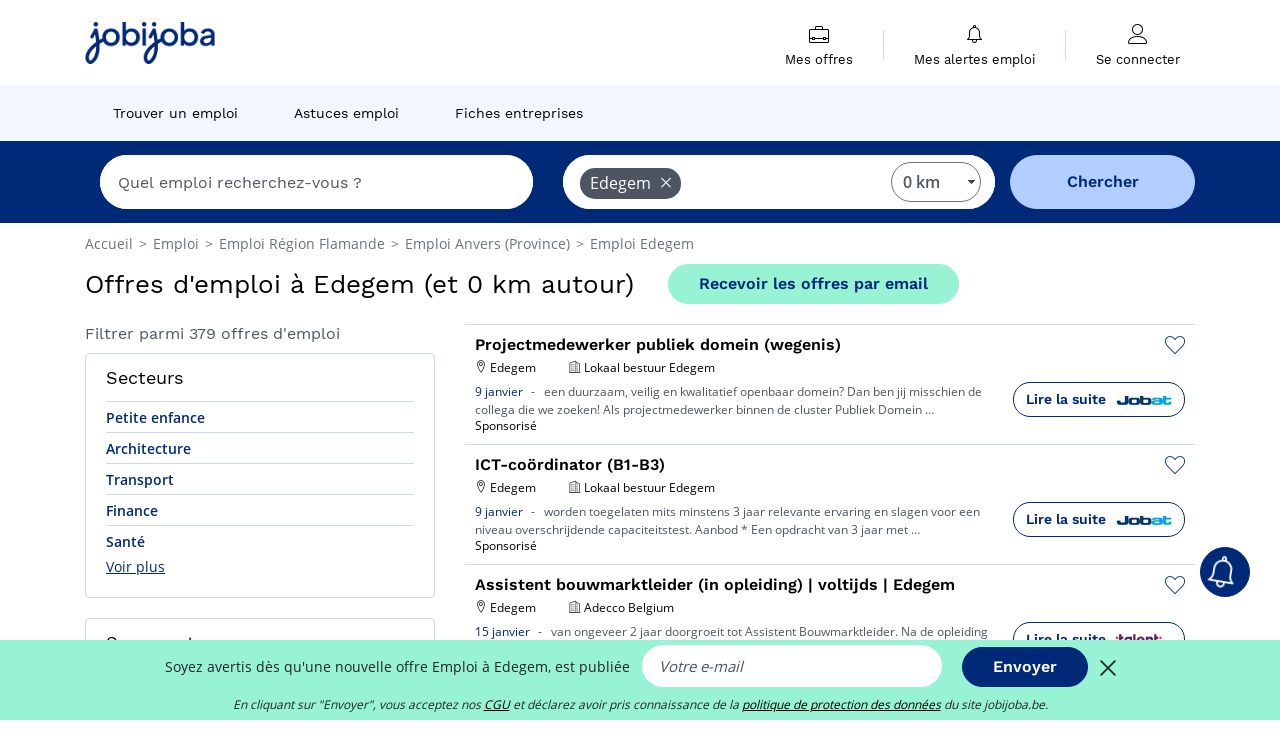

--- FILE ---
content_type: text/html; charset=UTF-8
request_url: https://www.jobijoba.be/emploi/geo/offres-emploi-Edegem.html
body_size: 21298
content:
<!DOCTYPE html>
<html lang="fr-BE">
<head>
    <meta http-equiv="content-type" content="text/html; charset=utf-8"/>
    <link rel="shortcut icon" type="image/x-icon" href="/build/images/favicon.ico"/>
    <link rel="apple-touch-icon" sizes="192x192" href="/build/images/icons/icon-192x192.png"/>
    <title>379 offres d&#039;emploi Edegem | jobijoba.be</title>
    <meta name="description" content="Janvier 2026 - Emploi Edegem : toutes les offres d&#039;emploi Edegem sur Jobijoba Belgique. Trouver les jobs, stages, mission Edegem les plus récents."/>
    <link rel="canonical" href="https://www.jobijoba.be/emploi/geo/offres-emploi-Edegem.html"/>
    <meta name="theme-color" content="#ffffff">
    <meta name="viewport"
          content="width=device-width, height=device-height, initial-scale=1.0, maximum-scale=1.0, user-scalable=1"/>
    <meta name="robots" content="index, follow">
    <meta name="google" content="nositelinkssearchbox"/>
    <link rel="preconnect" href="https://jobijoba.imgix.net/">
    <link rel="preconnect" href="https://accounts.google.com"/>
    <link rel="preconnect" href="https://www.googletagmanager.com"/>
    <link rel="preconnect" href="https://sdk.privacy-center.org"/>
    <link rel="manifest" type="application/json" href="/manifest.json" crossorigin="use-credentials">
    <link rel="preload" href="/build/fonts/WorkSans-Regular.393cfc4d.woff2" as="font" type="font/woff2" crossorigin="anonymous"/>
    <link rel="preload" href="/build/fonts/WorkSans-SemiBold.02545a07.woff2" as="font" type="font/woff2" crossorigin="anonymous"/>
    <link rel="preload" href="/build/fonts/open-sans-400.dfdc1a4b.woff2" as="font" type="font/woff2" crossorigin="anonymous"/>
    <link rel="preload" href="/build/fonts/icomoon.b9914f7e.woff2" as="font" type="font/woff2" crossorigin="anonymous"/>
    <meta property="og:title" content="379 offres d&#039;emploi Edegem | jobijoba.be">
    <meta property="og:description" content="Janvier 2026 - Emploi Edegem : toutes les offres d&#039;emploi Edegem sur Jobijoba Belgique. Trouver les jobs, stages, mission Edegem les plus récents.">
    <meta property="og:url" content="https://www.jobijoba.be/emploi/geo/offres-emploi-Edegem.html">
    <meta property="og:site_name" content="Jobijoba">
    <meta property="og:image" content="https://www.jobijoba.be/build/images/logo-jobijoba-200x200.jpg">
    <meta property="og:image:type" content="image/jpeg">
    <meta property="og:image:width" content="200">
    <meta property="og:image:height" content="200">
    <meta property="og:locale" content="fr_BE">
    <meta property="og:type" content="website">

    <meta property="fb:app_id" content="589542857839110" />

    <meta name="twitter:card" content="summary" />
    <meta name="twitter:site" content="@JobiJoba_BE" />

                <link rel="stylesheet" href="/build/8543.3e817814.css"><link rel="stylesheet" href="/build/8298.9407c636.css">
    
    <link rel="stylesheet" href="/build/5176.36ebcf9b.css"><link rel="stylesheet" href="/build/results.a9195d6a.css">

    



    <script nonce="VNjk2tKdVibWbthM03Vk0g==">
                                    
        window.dataLayer = window.dataLayer || [];
        window.dataLayer.push({
            'categoryPage': 'search_results_index',
            'sujetPage': 'search_results',
            'typePage': 'index_none_city',                             'Metier' : '',
                'Domaine' : '',
                'Localite' : 'edegem',
                'jobCounter' : 379,
                    });
    </script>

    <script nonce="VNjk2tKdVibWbthM03Vk0g==" type="text/javascript">
        var _paq = window._paq || [];
    </script>

    <!-- Google Tag Manager -->
<script nonce="VNjk2tKdVibWbthM03Vk0g==">
window.didomiOnReady = window.didomiOnReady || [];
window.didomiOnReady.push(function () {
    (function(w,d,s,l,i){w[l]=w[l]||[];w[l].push({'gtm.start':
        new Date().getTime(),event:'gtm.js'});var f=d.getElementsByTagName(s)[0],
        j=d.createElement(s),dl=l!='dataLayer'?'&l='+l:'';j.async=true;j.src=
        'https://www.googletagmanager.com/gtm.js?id='+i+dl;f.parentNode.insertBefore(j,f);
    })(window,document,'script','dataLayer','GTM-MZGGGQS');
});
</script>
<!-- End Google Tag Manager -->


        </head>
<body>

        
            <header>
    <div id="header-wrapper" class="header-container" itemscope itemtype="http://www.schema.org/SiteNavigationElement">
        <div id="header-navbar-anchor"></div>
        <div class="navbar header-navbar py-0">
            <button type="button" class="header-navbar-menu js-menu">
                <div class="line-1"></div>
                <div class="line-2"></div>
                <div class="line-3"></div>
            </button>
            <div class="container navbar-container">
                <a class="navbar-brand d-flex align-items-center" href="/">
                    <img class="navbar-logo" src="/build/images/logo_jobijoba.png?v2025-01-21" alt="Emploi" title="Emploi" width="255" height="70">
                </a>
                <div class="nav navbar-right navbar-links d-flex align-items-center">
                                        <div class="navbar-links-group">
                                                <div class="navbar-link d-flex flex-md-row flex-lg-column " data-href="/my-search-history" itemprop="url">
                            <span class="navbar-link-icon icon-resume-briefcase"></span>
                            <span class="navbar-link-label" itemprop="name">Mes offres</span>
                            <span class="border-active"></span>
                        </div>
                        <span class="navbar-link-separator"></span>
                        <div class="navbar-link d-flex flex-md-row flex-lg-column " data-href="/my-alerts" itemprop="url">
                            <span class="navbar-link-icon icon-bell"></span>
                            <span class="navbar-link-label" itemprop="name">Mes alertes emploi</span>
                            <span class="border-active"></span>
                        </div>
                        <span class="navbar-link-separator"></span>
                        <a class="navbar-link d-flex flex-md-row flex-lg-column " href="/my-profile" rel="nofollow" itemprop="url">
                            <span class="navbar-link-icon icon-user-account"></span>
                            <span class="navbar-link-label" itemprop="name">
                                                                    Se connecter                                                            </span>
                            <span class="border-active"></span>
                        </a>
                    </div>
                </div>
            </div>
                            <button type="button" class="navbar-toggle navbar-search d-sm-block d-md-block d-lg-none">
                    <span class="icon-search"></span>
                </button>
                    </div>

        <div class="header-subnavbar py-0">
            <div class="container subnavbar-container">
                <div class="subnavbar">
                    <div class="subnavbar-links-group d-flex">
                                                                                <a itemprop="url" href="/emploi" 
                                    class="subnavbar-link d-flex align-items-center ">
                                <span itemprop="name">Trouver un emploi</span>
                            </a>
                                                                                                                                                                        <a itemprop="url" href="/dossiers"
                                    class="subnavbar-link d-flex align-items-center ">
                                    <span itemprop="name">Astuces emploi</span>
                                </a>
                                                                                                                                                <a itemprop="url" href="/societes"
                                    class="subnavbar-link d-flex align-items-center ">
                                    <span itemprop="name">Fiches entreprises</span>
                                </a>
                                                                        </div>
                </div>
            </div>
        </div>

    </div>

    </header>
    
        
<div id="form">
    <div id="header-search-box-anchor"></div>
    <div id="header-search-box" class="search-box-common">
        <img alt="" src="/build/images/cover-home.jpg" class="search-box-img d-flex d-lg-none d-xl-none" srcset="/build/images/cover-home-576.jpg 576w, /build/images/cover-home-768.jpg 768w, /build/images/cover-home-992.jpg 992w, /build/images/cover-home-1200.jpg 1200w">
        <div class="container container-searchbox">
            <div id="search-box">
                <div class="clearfix d-flex flex-column flex-lg-row">
                    <div id="form_what" class="suggest col-12 col-lg-5">
                        <div id="form_what_input"
                             data-text="Quel emploi recherchez-vous ?"
                             class="w-100">
                        </div>
                    </div>

                                            <div id="form_where" class="suggest col-12 col-lg-5">
                            <div id="form_where_perimeter">
                                <select id="form_where_perimeter_select" class="ui-multiselect-perimeter">
                                                                            <option value="0" class="perimeter-option" selected>
                                            0 km
                                        </option>
                                                                            <option value="10" class="perimeter-option" >
                                            10 km
                                        </option>
                                                                            <option value="15" class="perimeter-option" >
                                            15 km
                                        </option>
                                                                            <option value="20" class="perimeter-option" >
                                            20 km
                                        </option>
                                                                            <option value="50" class="perimeter-option" >
                                            50 km
                                        </option>
                                                                    </select>
                            </div>
                            <div id="form_where_input" data-text="Où ?" class="w-100"></div>
                        </div>
                    
                    <span id="form_submit_btn" class="search-box-button col-12 col-lg-2">Chercher</span>
                </div>
            </div>
        </div>
    </div>
</div>

    


    
            <div class="container">
                <div id="wo-breadcrumbs" class="c_breadcrumb" itemscope itemtype="http://schema.org/BreadcrumbList">
        <span itemprop="itemListElement" itemscope itemtype="http://schema.org/ListItem">
            <a itemprop="item" href="/" title="Accueil">
                <span itemprop="name">
                    Accueil                </span>
                <meta itemprop="position" content="1" />
            </a>
        </span>

                    <span class="wo-separator"> &gt; </span>
            <span itemprop="itemListElement" itemscope itemtype="http://schema.org/ListItem">
                                <a itemprop="item" href="/emploi" title="Emploi">
                                    <span itemprop="name">
                        Emploi
                    </span>
                    <meta itemprop="position" content="2" />
                                </a>
                            </span>
                    <span class="wo-separator"> &gt; </span>
            <span itemprop="itemListElement" itemscope itemtype="http://schema.org/ListItem">
                                <a itemprop="item" href="/emploi/geo/offres-emploi-Region+flamande.html" title="Emploi  Région Flamande">
                                    <span itemprop="name">
                        Emploi  Région Flamande
                    </span>
                    <meta itemprop="position" content="3" />
                                </a>
                            </span>
                    <span class="wo-separator"> &gt; </span>
            <span itemprop="itemListElement" itemscope itemtype="http://schema.org/ListItem">
                                <a itemprop="item" href="/emploi/geo/offres-emploi-Anvers+province.html" title="Emploi  Anvers (Province)">
                                    <span itemprop="name">
                        Emploi  Anvers (Province)
                    </span>
                    <meta itemprop="position" content="4" />
                                </a>
                            </span>
                    <span class="wo-separator"> &gt; </span>
            <span itemprop="itemListElement" itemscope itemtype="http://schema.org/ListItem">
                                <a itemprop="item" href="/emploi/geo/offres-emploi-Edegem.html" title="Emploi  Edegem">
                                    <span itemprop="name">
                        Emploi  Edegem
                    </span>
                    <meta itemprop="position" content="5" />
                                </a>
                            </span>
            </div>

        </div>
    
    <div class="container results-container">
        <div class="results-header row">
            <div class="col-12">
                <h1 class="results-h1 jj-text-xlarge">
                    Offres d&#039;emploi à Edegem (et 0 km autour)
                </h1>
                <span class="alert-button button-secondary c_button" data-search-id="" data-origin="top" data-url="https://www.jobijoba.be/alert/create">
                    Recevoir les offres par email
                </span>
            </div>
        </div>
        <div class="row">
            <div class="filters col-12 col-lg-4">
            <div class="row">
            <div class="col-md-12 clearfix">
                
            </div>
        </div>
        <h2 id="filter-title" class="filter-h2 d-flex justify-content-between jj-text-xsmall">
        Filtrer parmi 379 offres d&#039;emploi
        <span class="mobile-icon">
            <span class="icon-arrow-down2"></span>
            <span class="icon-arrow-up2"></span>
        </span>
    </h2>
                                                        <div class="filter-card" id="sectors">
        <div class="filter-card-header d-flex justify-content-between">
            Secteurs
            <span class="mobile-icon">
                <span class="icon-arrow-down2"></span>
                <span class="icon-arrow-up2"></span>
            </span>
        </div>
        <div class="filter-card-body">
                                                                            
                                                
                                
                <div class="jj-border">
                    <a href="/emploi/offres-emploi-Petite+enfance/Edegem.html" class="filter-link" title="Emploi Petite enfance à Edegem">
                                        Petite enfance
                    </a>
                </div>
                                                                
                                                
                                
                <div class="jj-border">
                    <a href="/emploi/offres-emploi-Architecture/Edegem.html" class="filter-link" title="Emploi Architecture à Edegem">
                                        Architecture
                    </a>
                </div>
                                                                
                                                
                                
                <div class="jj-border">
                    <a href="/emploi/offres-emploi-Transport/Edegem.html" class="filter-link" title="Emploi Transport à Edegem">
                                        Transport
                    </a>
                </div>
                                                                
                                                
                                
                <div class="jj-border">
                    <a href="/emploi/offres-emploi-Finance/Edegem.html" class="filter-link" title="Emploi Finance à Edegem">
                                        Finance
                    </a>
                </div>
                                                                
                                                
                                
                <div class="jj-border">
                    <a href="/emploi/offres-emploi-Sante/Edegem.html" class="filter-link" title="Emploi Santé à Edegem">
                                        Santé
                    </a>
                </div>
                                                                
                                                
                                
                <div class="d-none jj-border">
                    <a href="/emploi/offres-emploi-Commerce/Edegem.html" class="filter-link" title="Emploi Commerce à Edegem">
                                        Commerce
                    </a>
                </div>
                                                                
                                                
                                
                <div class="d-none jj-border">
                    <a href="/emploi/offres-emploi-Administratif/Edegem.html" class="filter-link" title="Emploi Administratif à Edegem">
                                        Administratif
                    </a>
                </div>
                                                                
                                                
                                
                <div class="d-none jj-border">
                    <a href="/emploi/offres-emploi-Gestion/Edegem.html" class="filter-link" title="Emploi Gestion à Edegem">
                                        Gestion
                    </a>
                </div>
                                                                
                                                
                                
                <div class="d-none jj-border">
                    <a href="/emploi/offres-emploi-Industrie/Edegem.html" class="filter-link" title="Emploi Industrie à Edegem">
                                        Industrie
                    </a>
                </div>
                                                                
                                                
                                
                <div class="d-none jj-border">
                    <a href="/emploi/offres-emploi-Mecanique/Edegem.html" class="filter-link" title="Emploi Mécanique à Edegem">
                                        Mécanique
                    </a>
                </div>
                                                                
                                                
                                
                <div class="d-none jj-border">
                    <a href="/emploi/offres-emploi-Digital/Edegem.html" class="filter-link" title="Emploi Digital à Edegem">
                                        Digital
                    </a>
                </div>
                                                                
                                                
                                
                <div class="d-none jj-border">
                    <a href="/emploi/offres-emploi-Droit/Edegem.html" class="filter-link" title="Emploi Droit à Edegem">
                                        Droit
                    </a>
                </div>
                                                                
                                                
                                
                <div class="d-none jj-border">
                    <a href="/emploi/offres-emploi-Informatique/Edegem.html" class="filter-link" title="Emploi Informatique à Edegem">
                                        Informatique
                    </a>
                </div>
                                                                
                                                
                                
                <div class="d-none jj-border">
                    <a href="/emploi/offres-emploi-Logistique/Edegem.html" class="filter-link" title="Emploi Logistique à Edegem">
                                        Logistique
                    </a>
                </div>
                                                                
                                                
                                
                <div class="d-none jj-border">
                    <a href="/emploi/offres-emploi-Restauration/Edegem.html" class="filter-link" title="Emploi Restauration à Edegem">
                                        Restauration
                    </a>
                </div>
            
                            <div class="show-more" >Voir plus</div>
                <div class="show-less d-none">Voir moins</div>
                    </div>
    </div>
                                            <div class="filter-card" id="subsectors">
        <div class="filter-card-header d-flex justify-content-between">
            Sous-secteurs
            <span class="mobile-icon">
                <span class="icon-arrow-down2"></span>
                <span class="icon-arrow-up2"></span>
            </span>
        </div>
        <div class="filter-card-body">
                                                                            
                                                
                                
                <div class="jj-border">
                    <a href="/emploi/offres-emploi-Transport+Routier/Edegem.html" class="filter-link" title="Emploi Transport Routier à Edegem">
                                        Transport Routier
                    </a>
                </div>
                                                                
                                                
                                
                <div class="jj-border">
                    <a href="/emploi/offres-emploi-Medical/Edegem.html" class="filter-link" title="Emploi Médical à Edegem">
                                        Médical
                    </a>
                </div>
                                                                
                                                
                                
                <div class="jj-border">
                    <a href="/emploi/offres-emploi-Controle+de+Gestion/Edegem.html" class="filter-link" title="Emploi Contrôle de Gestion à Edegem">
                                        Contrôle de Gestion
                    </a>
                </div>
                                                                
                                                
                                
                <div class="jj-border">
                    <a href="/emploi/offres-emploi-Genie+Electrique/Edegem.html" class="filter-link" title="Emploi Génie Electrique à Edegem">
                                        Génie Electrique
                    </a>
                </div>
                                                                
                                                
                                
                <div class="jj-border">
                    <a href="/emploi/offres-emploi-Maintenance/Edegem.html" class="filter-link" title="Emploi Maintenance à Edegem">
                                        Maintenance
                    </a>
                </div>
            
                    </div>
    </div>
                                            <div class="filter-card" id="jobtitles">
        <div class="filter-card-header d-flex justify-content-between">
            Fonctions
            <span class="mobile-icon">
                <span class="icon-arrow-down2"></span>
                <span class="icon-arrow-up2"></span>
            </span>
        </div>
        <div class="filter-card-body">
                                                                            
                                                
                                
                <div class="jj-border">
                    <a href="/emploi/offres-emploi-Baby+sitter/Edegem.html" class="filter-link" title="Emploi Baby sitter à Edegem">
                                        Baby sitter
                    </a>
                </div>
                                                                
                                                
                                
                <div class="jj-border">
                    <a href="/emploi/offres-emploi-Architecte/Edegem.html" class="filter-link" title="Emploi Architecte à Edegem">
                                        Architecte
                    </a>
                </div>
                                                                
                                                
                                
                <div class="jj-border">
                    <a href="/emploi/offres-emploi-Business+analyst/Edegem.html" class="filter-link" title="Emploi Business analyst à Edegem">
                                        Business analyst
                    </a>
                </div>
                                                                
                                                
                                
                <div class="jj-border">
                    <a href="/emploi/offres-emploi-Chauffeur/Edegem.html" class="filter-link" title="Emploi Chauffeur à Edegem">
                                        Chauffeur
                    </a>
                </div>
                                                                
                                                
                                
                <div class="jj-border">
                    <a href="/emploi/offres-emploi-Assistant+de+direction/Edegem.html" class="filter-link" title="Emploi Assistant de direction à Edegem">
                                        Assistant de direction
                    </a>
                </div>
                                                                
                                                
                                
                <div class="d-none jj-border">
                    <a href="/emploi/offres-emploi-Assistante+maternelle/Edegem.html" class="filter-link" title="Emploi Assistante maternelle à Edegem">
                                        Assistante maternelle
                    </a>
                </div>
                                                                
                                                
                                
                <div class="d-none jj-border">
                    <a href="/emploi/offres-emploi-Carrossier/Edegem.html" class="filter-link" title="Emploi Carrossier à Edegem">
                                        Carrossier
                    </a>
                </div>
                                                                
                                                
                                
                <div class="d-none jj-border">
                    <a href="/emploi/offres-emploi-Directeur+de+clientele/Edegem.html" class="filter-link" title="Emploi Directeur de clientèle à Edegem">
                                        Directeur de clientèle
                    </a>
                </div>
                                                                
                                                
                                
                <div class="d-none jj-border">
                    <a href="/emploi/offres-emploi-Ergotherapeute/Edegem.html" class="filter-link" title="Emploi Ergothérapeute à Edegem">
                                        Ergothérapeute
                    </a>
                </div>
                                                                
                                                
                                
                <div class="d-none jj-border">
                    <a href="/emploi/offres-emploi-Opticien/Edegem.html" class="filter-link" title="Emploi Opticien à Edegem">
                                        Opticien
                    </a>
                </div>
                                                                
                                                
                                
                <div class="d-none jj-border">
                    <a href="/emploi/offres-emploi-Business+developer/Edegem.html" class="filter-link" title="Emploi Business developer à Edegem">
                                        Business developer
                    </a>
                </div>
                                                                
                                                
                                
                <div class="d-none jj-border">
                    <a href="/emploi/offres-emploi-Chauffeur+de+bus/Edegem.html" class="filter-link" title="Emploi Chauffeur de bus à Edegem">
                                        Chauffeur de bus
                    </a>
                </div>
                                                                
                                                
                                
                <div class="d-none jj-border">
                    <a href="/emploi/offres-emploi-Chef+de+partie/Edegem.html" class="filter-link" title="Emploi Chef de partie à Edegem">
                                        Chef de partie
                    </a>
                </div>
                                                                
                                                
                                
                <div class="d-none jj-border">
                    <a href="/emploi/offres-emploi-Controleur+de+gestion/Edegem.html" class="filter-link" title="Emploi Contrôleur de gestion à Edegem">
                                        Contrôleur de gestion
                    </a>
                </div>
                                                                
                                                
                                
                <div class="d-none jj-border">
                    <a href="/emploi/offres-emploi-Delivery+manager/Edegem.html" class="filter-link" title="Emploi Delivery manager à Edegem">
                                        Delivery manager
                    </a>
                </div>
                                                                
                                                
                                
                <div class="d-none jj-border">
                    <a href="/emploi/offres-emploi-Decorateur/Edegem.html" class="filter-link" title="Emploi Décorateur à Edegem">
                                        Décorateur
                    </a>
                </div>
                                                                
                                                
                                
                <div class="d-none jj-border">
                    <a href="/emploi/offres-emploi-Developpeur+Java/Edegem.html" class="filter-link" title="Emploi Développeur Java à Edegem">
                                        Développeur Java
                    </a>
                </div>
                                                                
                                                
                                
                <div class="d-none jj-border">
                    <a href="/emploi/offres-emploi-Electromecanicien/Edegem.html" class="filter-link" title="Emploi Electromécanicien à Edegem">
                                        Electromécanicien
                    </a>
                </div>
                                                                
                                                
                                
                <div class="d-none jj-border">
                    <a href="/emploi/offres-emploi-IT+manager/Edegem.html" class="filter-link" title="Emploi IT manager à Edegem">
                                        IT manager
                    </a>
                </div>
                                                                
                                                
                                
                <div class="d-none jj-border">
                    <a href="/emploi/offres-emploi-Juriste/Edegem.html" class="filter-link" title="Emploi Juriste à Edegem">
                                        Juriste
                    </a>
                </div>
                                                                
                                                
                                
                <div class="d-none jj-border">
                    <a href="/emploi/offres-emploi-Maintenance/Edegem.html" class="filter-link" title="Emploi Maintenance à Edegem">
                                        Maintenance
                    </a>
                </div>
                                                                
                                                
                                
                <div class="d-none jj-border">
                    <a href="/emploi/offres-emploi-Team+leader/Edegem.html" class="filter-link" title="Emploi Team leader à Edegem">
                                        Team leader
                    </a>
                </div>
            
                            <div class="show-more" >Voir plus</div>
                <div class="show-less d-none">Voir moins</div>
                    </div>
    </div>
        
        
                                    <div class="filter-card" id="companies">
        <div class="filter-card-header d-flex justify-content-between">
            Sociétés
            <span class="mobile-icon">
                <span class="icon-arrow-down2"></span>
                <span class="icon-arrow-up2"></span>
            </span>
        </div>
        <div class="filter-card-body">
                                                                            
                                                
                                
                <div class="jj-border">
                    <a href="/emploi/offres-emploi-SGS+Group+Belgium/Edegem.html" class="filter-link" title="Recrutement Sgs Group Belgium à Edegem">
                                            <img class="filter-link-img" height="40px" src="https://www.jobijoba.be/image/company/sgs%20group%20belgium.gif" alt="" loading="lazy" />
                                        Sgs Group Belgium
                    </a>
                </div>
                                                                
                                                
                                
                <div class="jj-border">
                    <a href="/emploi/offres-emploi-Accent/Edegem.html" class="filter-link" title="Recrutement Accent à Edegem">
                                            <img class="filter-link-img" height="40px" src="https://www.jobijoba.be/image/company/accent.gif" alt="" loading="lazy" />
                                        Accent
                    </a>
                </div>
                                                                
                                                
                                
                <div class="jj-border">
                    <a href="/emploi/offres-emploi-Actief+Interim/Edegem.html" class="filter-link" title="Recrutement Actief Interim à Edegem">
                                            <img class="filter-link-img" height="40px" src="https://www.jobijoba.be/image/company/actief%20interim.gif" alt="" loading="lazy" />
                                        Actief Interim
                    </a>
                </div>
                                                                
                                                
                                
                <div class="jj-border">
                    <a href="/emploi/offres-emploi-CRONOS/Edegem.html" class="filter-link" title="Recrutement Cronos à Edegem">
                                            <img class="filter-link-img" height="40px" src="https://www.jobijoba.be/image/company/cronos.gif" alt="" loading="lazy" />
                                        Cronos
                    </a>
                </div>
                                                                
                                                
                                
                <div class="jj-border">
                    <a href="/emploi/offres-emploi-Ago+Interim+Belgie/Edegem.html" class="filter-link" title="Recrutement Ago Interim Belgie à Edegem">
                                            <img class="filter-link-img" height="40px" src="https://www.jobijoba.be/image/company/ago%20interim%20belgie.gif" alt="" loading="lazy" />
                                        Ago Interim Belgie
                    </a>
                </div>
                                                                
                                                
                                
                <div class="d-none jj-border">
                    <a href="/emploi/offres-emploi-Carrefour+Belgium/Edegem.html" class="filter-link" title="Recrutement Carrefour Belgium à Edegem">
                                            <img class="filter-link-img" height="40px" src="https://www.jobijoba.be/image/company/carrefour%20belgium.gif" alt="" loading="lazy" />
                                        Carrefour Belgium
                    </a>
                </div>
                                                                
                                                
                                
                <div class="d-none jj-border">
                    <a href="/emploi/offres-emploi-Colruyt+Group/Edegem.html" class="filter-link" title="Recrutement Colruyt Group à Edegem">
                                            <img class="filter-link-img" height="40px" src="https://www.jobijoba.be/image/company/colruyt%20group.gif" alt="" loading="lazy" />
                                        Colruyt Group
                    </a>
                </div>
                                                                
                                                
                                
                <div class="d-none jj-border">
                    <a href="/emploi/offres-emploi-HeadCount/Edegem.html" class="filter-link" title="Recrutement Headcount à Edegem">
                                            <img class="filter-link-img" height="40px" src="https://www.jobijoba.be/image/company/headcount.gif" alt="" loading="lazy" />
                                        Headcount
                    </a>
                </div>
                                                                
                                                
                                
                <div class="d-none jj-border">
                    <a href="/emploi/offres-emploi-Impact+Interim/Edegem.html" class="filter-link" title="Recrutement Impact Interim à Edegem">
                                            <img class="filter-link-img" height="40px" src="https://www.jobijoba.be/image/company/impact%20interim.gif" alt="" loading="lazy" />
                                        Impact Interim
                    </a>
                </div>
                                                                
                                                
                                
                <div class="d-none jj-border">
                    <a href="/emploi/offres-emploi-Job+Talent/Edegem.html" class="filter-link" title="Recrutement Job Talent à Edegem">
                                            <img class="filter-link-img" height="40px" src="https://www.jobijoba.be/image/company/job%20talent.gif" alt="" loading="lazy" />
                                        Job Talent
                    </a>
                </div>
                                                                
                                                
                                
                <div class="d-none jj-border">
                    <a href="/emploi/offres-emploi-Accent+Jobs+for+People/Edegem.html" class="filter-link" title="Recrutement Accent Jobs For People à Edegem">
                                            <img class="filter-link-img" height="40px" src="https://www.jobijoba.be/image/company/accent%20jobs%20for%20people.gif" alt="" loading="lazy" />
                                        Accent Jobs For People
                    </a>
                </div>
                                                                
                                                
                                
                <div class="d-none jj-border">
                    <a href="/emploi/offres-emploi-Actiris/Edegem.html" class="filter-link" title="Recrutement Actiris à Edegem">
                                            <img class="filter-link-img" height="40px" src="https://www.jobijoba.be/image/company/actiris.gif" alt="" loading="lazy" />
                                        Actiris
                    </a>
                </div>
                                                                
                                                
                                
                <div class="d-none jj-border">
                    <a href="/emploi/offres-emploi-Agfa+Group/Edegem.html" class="filter-link" title="Recrutement Agfa Group à Edegem">
                                            <img class="filter-link-img" height="40px" src="https://www.jobijoba.be/image/company/agfa%20group.gif" alt="" loading="lazy" />
                                        Agfa Group
                    </a>
                </div>
                                                                
                                                
                                
                <div class="d-none jj-border">
                    <a href="/emploi/offres-emploi-Austin+Bright/Edegem.html" class="filter-link" title="Recrutement Austin Bright à Edegem">
                                            <img class="filter-link-img" height="40px" src="https://www.jobijoba.be/image/company/austin%20bright.gif" alt="" loading="lazy" />
                                        Austin Bright
                    </a>
                </div>
                                                                
                                                
                                
                <div class="d-none jj-border">
                    <a href="/emploi/offres-emploi-Dixon+et+Company/Edegem.html" class="filter-link" title="Recrutement Dixon &amp; Company à Edegem">
                                            <img class="filter-link-img" height="40px" src="https://www.jobijoba.be/image/company/dixon%20%26%20company.gif" alt="" loading="lazy" />
                                        Dixon &amp; Company
                    </a>
                </div>
                                                                
                                                
                                
                <div class="d-none jj-border">
                    <a href="/emploi/offres-emploi-Dreamland/Edegem.html" class="filter-link" title="Recrutement Dreamland à Edegem">
                                            <img class="filter-link-img" height="40px" src="https://www.jobijoba.be/image/company/dreamland.gif" alt="" loading="lazy" />
                                        Dreamland
                    </a>
                </div>
                                                                
                                                
                                
                <div class="d-none jj-border">
                    <a href="/emploi/offres-emploi-Express+Medical/Edegem.html" class="filter-link" title="Recrutement Express Medical à Edegem">
                                            <img class="filter-link-img" height="40px" src="https://www.jobijoba.be/image/company/express%20medical.gif" alt="" loading="lazy" />
                                        Express Medical
                    </a>
                </div>
                                                                
                                                
                                
                <div class="d-none jj-border">
                    <a href="/emploi/offres-emploi-Ikea+Belgium/Edegem.html" class="filter-link" title="Recrutement Ikea Belgium à Edegem">
                                            <img class="filter-link-img" height="40px" src="https://www.jobijoba.be/image/company/ikea%20belgium.gif" alt="" loading="lazy" />
                                        Ikea Belgium
                    </a>
                </div>
                                                                
                                                
                                
                <div class="d-none jj-border">
                    <a href="/emploi/offres-emploi-Kone+Belgium/Edegem.html" class="filter-link" title="Recrutement Kone Belgium à Edegem">
                                            <img class="filter-link-img" height="40px" src="https://www.jobijoba.be/image/company/kone%20belgium.gif" alt="" loading="lazy" />
                                        Kone Belgium
                    </a>
                </div>
                                                                
                                                
                                
                <div class="d-none jj-border">
                    <a href="/emploi/offres-emploi-Michael+Page/Edegem.html" class="filter-link" title="Recrutement Michael Page à Edegem">
                                            <img class="filter-link-img" height="40px" src="https://www.jobijoba.be/image/company/michael%20page.gif" alt="" loading="lazy" />
                                        Michael Page
                    </a>
                </div>
                                                                
                                                
                                
                <div class="d-none jj-border">
                    <a href="/emploi/offres-emploi-Page+Personnel/Edegem.html" class="filter-link" title="Recrutement Page Personnel à Edegem">
                                            <img class="filter-link-img" height="40px" src="https://www.jobijoba.be/image/company/page%20personnel.gif" alt="" loading="lazy" />
                                        Page Personnel
                    </a>
                </div>
                                                                
                                                
                                
                <div class="d-none jj-border">
                    <a href="/emploi/offres-emploi-Select+Hr/Edegem.html" class="filter-link" title="Recrutement Select Hr à Edegem">
                                            <img class="filter-link-img" height="40px" src="https://www.jobijoba.be/image/company/select%20hr.gif" alt="" loading="lazy" />
                                        Select Hr
                    </a>
                </div>
                                                                
                                                
                                
                <div class="d-none jj-border">
                    <a href="/emploi/offres-emploi-Start+People/Edegem.html" class="filter-link" title="Recrutement Start People à Edegem">
                                            <img class="filter-link-img" height="40px" src="https://www.jobijoba.be/image/company/start%20people.gif" alt="" loading="lazy" />
                                        Start People
                    </a>
                </div>
                                                                
                                                
                                
                <div class="d-none jj-border">
                    <a href="/emploi/offres-emploi-Xtra/Edegem.html" class="filter-link" title="Recrutement Xtra à Edegem">
                                            <img class="filter-link-img" height="40px" src="https://www.jobijoba.be/image/company/xtra.gif" alt="" loading="lazy" />
                                        Xtra
                    </a>
                </div>
            
                            <div class="show-more" >Voir plus</div>
                <div class="show-less d-none">Voir moins</div>
                    </div>
    </div>
                
            
        
    <div class="filter-card" id="publication_date">
        <div class="filter-card-header d-flex justify-content-between">
            Date de parution
            <span class="mobile-icon">
                <span class="icon-arrow-down2"></span>
                <span class="icon-arrow-up2"></span>
            </span>
        </div>
        <div class="filter-card-body">
                                                                    <div class="jj-border">
                                            <div data-href="/query/?where=Edegem&amp;where_type=city&amp;perimeter=0&amp;period=24_hours" class="filter-link">
                            Dernières 24h
                        </div>
                    
                </div>
                                                                    <div class="jj-border">
                                            <div data-href="/query/?where=Edegem&amp;where_type=city&amp;perimeter=0&amp;period=7_days" class="filter-link">
                            7 derniers jours
                        </div>
                    
                </div>
                                                                    <div class="jj-border">
                                            <div data-href="/query/?where=Edegem&amp;where_type=city&amp;perimeter=0&amp;period=15_days" class="filter-link">
                            15 derniers jours
                        </div>
                    
                </div>
                                                                    <div class="jj-border">
                                            <div data-href="/query/?where=Edegem&amp;where_type=city&amp;perimeter=0&amp;period=30_days" class="filter-link">
                            30 derniers jours
                        </div>
                    
                </div>
                    </div>
    </div>
            <div class="filter-card" id="contract_type">
        <div class="filter-card-header d-flex justify-content-between">
            Contrats
            <span class="mobile-icon">
                <span class="icon-arrow-down2"></span>
                <span class="icon-arrow-up2"></span>
            </span>
        </div>
        <div class="filter-card-body">
            
                            <div class="jj-border">
                    <label class="contract-type-label" for="CDI">
                    <input id="CDI" type="checkbox" value="CDI" >
                    <span class="contract-label">
                        CDI
                    </span>
                    </label>
                </div>
                            <div class="jj-border">
                    <label class="contract-type-label" for="Intérim">
                    <input id="Intérim" type="checkbox" value="Intérim" >
                    <span class="contract-label">
                        Intérim
                    </span>
                    </label>
                </div>
                            <div class="jj-border">
                    <label class="contract-type-label" for="CDD">
                    <input id="CDD" type="checkbox" value="CDD" >
                    <span class="contract-label">
                        CDD
                    </span>
                    </label>
                </div>
                            <div class="jj-border">
                    <label class="contract-type-label" for="Indépendant">
                    <input id="Indépendant" type="checkbox" value="Indépendant" >
                    <span class="contract-label">
                        Indépendant
                    </span>
                    </label>
                </div>
                            <div class="jj-border">
                    <label class="contract-type-label" for="Stage">
                    <input id="Stage" type="checkbox" value="Stage" >
                    <span class="contract-label">
                        Stage
                    </span>
                    </label>
                </div>
                            <div class="jj-border">
                    <label class="contract-type-label" for="Alternance">
                    <input id="Alternance" type="checkbox" value="Alternance" >
                    <span class="contract-label">
                        Alternance
                    </span>
                    </label>
                </div>
                        <button id="contract-submit" class="button-outline" type="button" data-target="https://www.jobijoba.be/query/?where=Edegem&amp;whereType=city&amp;perimeter=0">Confirmer</button>
        </div>
    </div>


                <div id="filters-anchor"></div>
        <div id="filters-fixed" style="display: none;">
            <div class="filter-card-header">
                <p class="filter-fixed-title">Modifier mes filtres</p>
            </div>
            <div class="filter-card-body">
                                    <div class="border-top">
                        <a class="filter-link" href="#sectors">Secteurs</a>
                    </div>
                                    <div class="border-top">
                        <a class="filter-link" href="#subsectors">Sous-secteurs</a>
                    </div>
                                    <div class="border-top">
                        <a class="filter-link" href="#jobtitles">Fonctions</a>
                    </div>
                                    <div class="border-top">
                        <a class="filter-link" href="#companies">Sociétés</a>
                    </div>
                                    <div class="border-top">
                        <a class="filter-link" href="#publication_date">Date de parution</a>
                    </div>
                                    <div class="border-top">
                        <a class="filter-link" href="#contract_type">Contrats</a>
                    </div>
                            </div>
        </div>
    </div>            <div class="right-column col-12 col-lg-8">
        <div class="offers">
                    




<div class="offer" data-id="ad_3b6367a8d5f42b0eaed4de07c7d7b577">
    <div class="actions float-right d-flex">
        <span class="icon-save-ad  icon-heart-empty js-save-ad "
              title="Sauvegarder l'offre"></span>
    </div>

            <div data-atc="uggcf://jjj=pt=wbovwbon=pt=or/erqverpg/bssre/521/3o6367n8q5s42o0rnrq4qr07p7q7o577" class="offer-link encoded-offer-link js-target" data-product="{&quot;event&quot;:&quot;productClick&quot;,&quot;email&quot;:&quot;&quot;,&quot;ecommerce&quot;:{&quot;click&quot;:{&quot;actionField&quot;:{&quot;list&quot;:&quot;search_results_index&quot;},&quot;products&quot;:[{&quot;name&quot;:&quot;Projectmedewerker publiek domein (wegenis)&quot;,&quot;id&quot;:&quot;3b6367a8d5f42b0eaed4de07c7d7b577&quot;,&quot;price&quot;:0,&quot;brand&quot;:&quot;Lokaal bestuur Edegem&quot;,&quot;category&quot;:&quot;none&quot;,&quot;variant&quot;:&quot;emploi_payant_sponso&quot;,&quot;rhw&quot;:1356761.25,&quot;chw&quot;:1341285,&quot;bhw&quot;:1356761.25,&quot;ahw&quot;:1341285,&quot;position&quot;:1,&quot;dimension24&quot;:&quot;jobat.be&quot;,&quot;customerName&quot;:&quot;House of Recruitment Solutions BV&quot;,&quot;mv_test&quot;:&quot;true&quot;}]}}}">
    
        <div class="offer-header">
            <h3 class="offer-header-title">
                Projectmedewerker publiek domein (wegenis)
            </h3>

            
            <div class="offer-features">
                                    <span class="feature">
                    <span class="iconwrap">
                        <span class="icon-map-marker"></span>
                    </span>
                    <span>Edegem</span>
                                                                                </span>
                                                                    <span class="feature">
                    <span class="iconwrap">
                        <span class="icon-apartment"></span>
                    </span>
                    <span>
                        Lokaal bestuur Edegem
                                            </span>
                </span>
                
                
                            </div>
        </div>
        <div class="d-flex justify-content-between">
            <div class="d-inline description-wrapper">
                
                <span class="text-primary publication_date">
                    9 janvier
                </span>
                <span class="separator">-</span>
                <span class="description">
                    <span class="d-none d-lg-inline"></span> een duurzaam, veilig en kwalitatief openbaar domein? Dan ben jij misschien de collega die we<span class="d-none d-lg-inline"> zoeken! Als projectmedewerker binnen de cluster Publiek Domein</span><span> &hellip;</span>
                </span>
                                    <div class="sponsorised">Sponsorisé</div>
                            </div>
            <div class="candidate d-none d-lg-block">
                <div class="button-outline candidate-btn">
                    <span class="d-inline-flex align-items-center">
                        <span class="candidate-btn-label">Lire la suite</span>
                        <img class="thumbnailIcon" src="https://www.jobijoba.be/image/partner/jobat.be.gif" alt="jobat.be" title="jobat.be" />
                    </span>
                </div>
            </div>
        </div>

            </div>
    </div>
                                




<div class="offer" data-id="ad_deea43900bb57254806cb22536f1312f">
    <div class="actions float-right d-flex">
        <span class="icon-save-ad  icon-heart-empty js-save-ad "
              title="Sauvegarder l'offre"></span>
    </div>

            <div data-atc="uggcf://jjj=pt=wbovwbon=pt=or/erqverpg/bssre/521/qrrn43900oo57254806po22536s1312s" class="offer-link encoded-offer-link js-target" data-product="{&quot;event&quot;:&quot;productClick&quot;,&quot;email&quot;:&quot;&quot;,&quot;ecommerce&quot;:{&quot;click&quot;:{&quot;actionField&quot;:{&quot;list&quot;:&quot;search_results_index&quot;},&quot;products&quot;:[{&quot;name&quot;:&quot;ICT-co\u00f6rdinator (B1-B3)&quot;,&quot;id&quot;:&quot;deea43900bb57254806cb22536f1312f&quot;,&quot;price&quot;:0,&quot;brand&quot;:&quot;Lokaal bestuur Edegem&quot;,&quot;category&quot;:&quot;none&quot;,&quot;variant&quot;:&quot;emploi_payant_sponso&quot;,&quot;rhw&quot;:1356761.25,&quot;chw&quot;:1341285,&quot;bhw&quot;:1356761.25,&quot;ahw&quot;:1341285,&quot;position&quot;:2,&quot;dimension24&quot;:&quot;jobat.be&quot;,&quot;customerName&quot;:&quot;House of Recruitment Solutions BV&quot;,&quot;mv_test&quot;:&quot;true&quot;}]}}}">
    
        <div class="offer-header">
            <h3 class="offer-header-title">
                ICT-coördinator (B1-B3)
            </h3>

            
            <div class="offer-features">
                                    <span class="feature">
                    <span class="iconwrap">
                        <span class="icon-map-marker"></span>
                    </span>
                    <span>Edegem</span>
                                                                                </span>
                                                                    <span class="feature">
                    <span class="iconwrap">
                        <span class="icon-apartment"></span>
                    </span>
                    <span>
                        Lokaal bestuur Edegem
                                            </span>
                </span>
                
                
                            </div>
        </div>
        <div class="d-flex justify-content-between">
            <div class="d-inline description-wrapper">
                
                <span class="text-primary publication_date">
                    9 janvier
                </span>
                <span class="separator">-</span>
                <span class="description">
                    <span class="d-none d-lg-inline"></span> worden toegelaten mits minstens 3 jaar relevante ervaring en slagen voor een niveau<span class="d-none d-lg-inline"> overschrijdende capaciteitstest. Aanbod * Een opdracht van 3 jaar met</span><span> &hellip;</span>
                </span>
                                    <div class="sponsorised">Sponsorisé</div>
                            </div>
            <div class="candidate d-none d-lg-block">
                <div class="button-outline candidate-btn">
                    <span class="d-inline-flex align-items-center">
                        <span class="candidate-btn-label">Lire la suite</span>
                        <img class="thumbnailIcon" src="https://www.jobijoba.be/image/partner/jobat.be.gif" alt="jobat.be" title="jobat.be" />
                    </span>
                </div>
            </div>
        </div>

            </div>
    </div>
                                




<div class="offer" data-id="ad_d3f6ba190520aac51b1983a3045a3f28">
    <div class="actions float-right d-flex">
        <span class="icon-save-ad  icon-heart-empty js-save-ad "
              title="Sauvegarder l'offre"></span>
    </div>

            <div data-atc="uggcf://jjj=pt=wbovwbon=pt=or/erqverpg/bssre/521/q3s6on190520nnp51o1983n3045n3s28" class="offer-link encoded-offer-link js-target" data-product="{&quot;event&quot;:&quot;productClick&quot;,&quot;email&quot;:&quot;&quot;,&quot;ecommerce&quot;:{&quot;click&quot;:{&quot;actionField&quot;:{&quot;list&quot;:&quot;search_results_index&quot;},&quot;products&quot;:[{&quot;name&quot;:&quot;Assistent bouwmarktleider (in opleiding) | voltijds | Edegem&quot;,&quot;id&quot;:&quot;d3f6ba190520aac51b1983a3045a3f28&quot;,&quot;price&quot;:0,&quot;brand&quot;:&quot;Adecco Belgium&quot;,&quot;category&quot;:&quot;none&quot;,&quot;variant&quot;:&quot;emploi_payant_sponso&quot;,&quot;rhw&quot;:1354066.319,&quot;chw&quot;:1341285,&quot;bhw&quot;:1354078.7000000002,&quot;ahw&quot;:1341285,&quot;position&quot;:3,&quot;dimension24&quot;:&quot;talent.be_00_dynamic&quot;,&quot;customerName&quot;:&quot;Talent.com Inc&quot;,&quot;mv_test&quot;:&quot;true&quot;}]}}}">
    
        <div class="offer-header">
            <h3 class="offer-header-title">
                Assistent bouwmarktleider (in opleiding) | voltijds | Edegem
            </h3>

            
            <div class="offer-features">
                                    <span class="feature">
                    <span class="iconwrap">
                        <span class="icon-map-marker"></span>
                    </span>
                    <span>Edegem</span>
                                                                                </span>
                                                                    <span class="feature">
                    <span class="iconwrap">
                        <span class="icon-apartment"></span>
                    </span>
                    <span>
                        Adecco Belgium
                                            </span>
                </span>
                
                
                            </div>
        </div>
        <div class="d-flex justify-content-between">
            <div class="d-inline description-wrapper">
                
                <span class="text-primary publication_date">
                    15 janvier
                </span>
                <span class="separator">-</span>
                <span class="description">
                    <span class="d-none d-lg-inline"></span> van ongeveer 2 jaar doorgroeit tot Assistent Bouwmarktleider. Na de opleiding ben je inzetbaar in<span class="d-none d-lg-inline"> de filialen in Lier, Reet, Edegem, Wilrijk, Schilde en</span><span> &hellip;</span>
                </span>
                                    <div class="sponsorised">Sponsorisé</div>
                            </div>
            <div class="candidate d-none d-lg-block">
                <div class="button-outline candidate-btn">
                    <span class="d-inline-flex align-items-center">
                        <span class="candidate-btn-label">Lire la suite</span>
                        <img class="thumbnailIcon" src="https://www.jobijoba.be/image/partner/talent.be_00_dynamic.gif" alt="talent.be_00_dynamic" title="talent.be_00_dynamic" />
                    </span>
                </div>
            </div>
        </div>

            </div>
    </div>
                        </div>

    <div class="offers">
                    




<div class="offer" data-id="ad_1864cbfa8a73496b95b3d74d0450bc97">
    <div class="actions float-right d-flex">
        <span class="icon-save-ad  icon-heart-empty js-save-ad "
              title="Sauvegarder l'offre"></span>
    </div>

            <div data-atc="uggcf://jjj=pt=wbovwbon=pt=or/erqverpg/bssre/67/1864posn8n73496o95o3q74q0450op97" class="offer-link encoded-offer-link js-target" data-product="{&quot;event&quot;:&quot;productClick&quot;,&quot;email&quot;:&quot;&quot;,&quot;ecommerce&quot;:{&quot;click&quot;:{&quot;actionField&quot;:{&quot;list&quot;:&quot;search_results_index&quot;},&quot;products&quot;:[{&quot;name&quot;:&quot;GIS Specialist&quot;,&quot;id&quot;:&quot;1864cbfa8a73496b95b3d74d0450bc97&quot;,&quot;price&quot;:0,&quot;brand&quot;:&quot;Geo Solutions&quot;,&quot;category&quot;:&quot;none&quot;,&quot;variant&quot;:&quot;emploi_payant_exact&quot;,&quot;rhw&quot;:1343925.4546,&quot;chw&quot;:1341285,&quot;bhw&quot;:1343967.5499999998,&quot;ahw&quot;:1341285,&quot;position&quot;:4,&quot;dimension24&quot;:&quot;tideri.be_feed&quot;,&quot;customerName&quot;:&quot;Tideri GmbH&quot;,&quot;mv_test&quot;:&quot;true&quot;}]}}}">
    
        <div class="offer-header">
            <h3 class="offer-header-title">
                GIS Specialist
            </h3>

            
            <div class="offer-features">
                                    <span class="feature">
                    <span class="iconwrap">
                        <span class="icon-map-marker"></span>
                    </span>
                    <span>Edegem</span>
                                                                                </span>
                                                                                                        <span class="feature">
                                <span class="iconwrap">
                                    <span class="icon-register"></span>
                                </span>
                                <span>CDI</span>
                            </span>
                                                                                                <span class="feature">
                    <span class="iconwrap">
                        <span class="icon-apartment"></span>
                    </span>
                    <span>
                        Geo Solutions
                                            </span>
                </span>
                
                
                            </div>
        </div>
        <div class="d-flex justify-content-between">
            <div class="d-inline description-wrapper">
                                    <a class="permalink-link" href="https://www.jobijoba.be/annonce/67/1864cbfa8a73496b95b3d74d0450bc97" title="GIS Specialist">
                        <span class="permalink-icon icon-eye2"></span>
                    </a>
                
                <span class="text-primary publication_date">
                    Publiée il y a 10 h
                </span>
                <span class="separator">-</span>
                <span class="description">
                    <span class="d-none d-lg-inline"></span> en rapportages om klanten te voorzien van heldere en bruikbare inzichten. * Ondersteunen bij het<span class="d-none d-lg-inline"> opzetten van GIS-databases, web-GIS oplossingen en het</span><span> &hellip;</span>
                </span>
                            </div>
            <div class="candidate d-none d-lg-block">
                <div class="button-outline candidate-btn">
                    <span class="d-inline-flex align-items-center">
                        <span class="candidate-btn-label">Lire la suite</span>
                        <img class="thumbnailIcon" src="https://www.jobijoba.be/image/partner/tideri.be_feed.gif" alt="tideri.be_feed" title="tideri.be_feed" />
                    </span>
                </div>
            </div>
        </div>

            </div>
    </div>
                                                                                




<div class="offer" data-id="ad_2dbe86f7084c04ca7527324a0c2bc8d4">
    <div class="actions float-right d-flex">
        <span class="icon-save-ad  icon-heart-empty js-save-ad "
              title="Sauvegarder l'offre"></span>
    </div>

            <div data-atc="uggcf://jjj=pt=wbovwbon=pt=or/erqverpg/bssre/67/2qor86s7084p04pn7527324n0p2op8q4" class="offer-link encoded-offer-link js-target" data-product="{&quot;event&quot;:&quot;productClick&quot;,&quot;email&quot;:&quot;&quot;,&quot;ecommerce&quot;:{&quot;click&quot;:{&quot;actionField&quot;:{&quot;list&quot;:&quot;search_results_index&quot;},&quot;products&quot;:[{&quot;name&quot;:&quot;Oracle APEX developer&quot;,&quot;id&quot;:&quot;2dbe86f7084c04ca7527324a0c2bc8d4&quot;,&quot;price&quot;:0,&quot;brand&quot;:&quot;Contribute NV&quot;,&quot;category&quot;:&quot;none&quot;,&quot;variant&quot;:&quot;emploi_payant_exact&quot;,&quot;rhw&quot;:1343925.4546,&quot;chw&quot;:1341285,&quot;bhw&quot;:1343967.5499999998,&quot;ahw&quot;:1341285,&quot;position&quot;:5,&quot;dimension24&quot;:&quot;tideri.be_feed&quot;,&quot;customerName&quot;:&quot;Tideri GmbH&quot;,&quot;mv_test&quot;:&quot;true&quot;}]}}}">
    
        <div class="offer-header">
            <h3 class="offer-header-title">
                Oracle APEX developer
            </h3>

            
            <div class="offer-features">
                                    <span class="feature">
                    <span class="iconwrap">
                        <span class="icon-map-marker"></span>
                    </span>
                    <span>Edegem</span>
                                                                                </span>
                                                                                                        <span class="feature">
                                <span class="iconwrap">
                                    <span class="icon-register"></span>
                                </span>
                                <span>CDI</span>
                            </span>
                                                                                                <span class="feature">
                    <span class="iconwrap">
                        <span class="icon-apartment"></span>
                    </span>
                    <span>
                        Contribute NV
                                            </span>
                </span>
                
                
                            </div>
        </div>
        <div class="d-flex justify-content-between">
            <div class="d-inline description-wrapper">
                                    <a class="permalink-link" href="https://www.jobijoba.be/annonce/67/2dbe86f7084c04ca7527324a0c2bc8d4" title="Oracle APEX developer">
                        <span class="permalink-icon icon-eye2"></span>
                    </a>
                
                <span class="text-primary publication_date">
                    Publiée il y a 10 h
                </span>
                <span class="separator">-</span>
                <span class="description">
                    <span class="d-none d-lg-inline"></span> en oplossingen waar we mee werken. We nemen de tijd om, op basis van een persoonlijk groeiplan,<span class="d-none d-lg-inline"> jouw evolutie te faciliteren in de richting die je zelf mee</span><span> &hellip;</span>
                </span>
                            </div>
            <div class="candidate d-none d-lg-block">
                <div class="button-outline candidate-btn">
                    <span class="d-inline-flex align-items-center">
                        <span class="candidate-btn-label">Lire la suite</span>
                        <img class="thumbnailIcon" src="https://www.jobijoba.be/image/partner/tideri.be_feed.gif" alt="tideri.be_feed" title="tideri.be_feed" />
                    </span>
                </div>
            </div>
        </div>

            </div>
    </div>
                                                                                




<div class="offer" data-id="ad_54b294f46b0dff816b0c89b4ba4d5fef">
    <div class="actions float-right d-flex">
        <span class="icon-save-ad  icon-heart-empty js-save-ad "
              title="Sauvegarder l'offre"></span>
    </div>

            <div data-atc="uggcf://jjj=pt=wbovwbon=pt=or/erqverpg/bssre/67/54o294s46o0qss816o0p89o4on4q5srs" class="offer-link encoded-offer-link js-target" data-product="{&quot;event&quot;:&quot;productClick&quot;,&quot;email&quot;:&quot;&quot;,&quot;ecommerce&quot;:{&quot;click&quot;:{&quot;actionField&quot;:{&quot;list&quot;:&quot;search_results_index&quot;},&quot;products&quot;:[{&quot;name&quot;:&quot;Integratie Analist&quot;,&quot;id&quot;:&quot;54b294f46b0dff816b0c89b4ba4d5fef&quot;,&quot;price&quot;:0,&quot;brand&quot;:&quot;RKITEK&quot;,&quot;category&quot;:&quot;none&quot;,&quot;variant&quot;:&quot;emploi_payant_exact&quot;,&quot;rhw&quot;:1343925.4546,&quot;chw&quot;:1341285,&quot;bhw&quot;:1343967.5499999998,&quot;ahw&quot;:1341285,&quot;position&quot;:6,&quot;dimension24&quot;:&quot;tideri.be_feed&quot;,&quot;customerName&quot;:&quot;Tideri GmbH&quot;,&quot;mv_test&quot;:&quot;true&quot;}]}}}">
    
        <div class="offer-header">
            <h3 class="offer-header-title">
                Integratie Analist
            </h3>

            
            <div class="offer-features">
                                    <span class="feature">
                    <span class="iconwrap">
                        <span class="icon-map-marker"></span>
                    </span>
                    <span>Edegem</span>
                                                                                </span>
                                                                                                        <span class="feature">
                                <span class="iconwrap">
                                    <span class="icon-register"></span>
                                </span>
                                <span>CDI</span>
                            </span>
                                                                                                <span class="feature">
                    <span class="iconwrap">
                        <span class="icon-apartment"></span>
                    </span>
                    <span>
                        RKITEK
                                            </span>
                </span>
                
                
                            </div>
        </div>
        <div class="d-flex justify-content-between">
            <div class="d-inline description-wrapper">
                                    <a class="permalink-link" href="https://www.jobijoba.be/annonce/67/54b294f46b0dff816b0c89b4ba4d5fef" title="Integratie Analist">
                        <span class="permalink-icon icon-eye2"></span>
                    </a>
                
                <span class="text-primary publication_date">
                    Publiée il y a 10 h
                </span>
                <span class="separator">-</span>
                <span class="description">
                    <span class="d-none d-lg-inline"></span> ook graag toepassen. * Je kan minimaal 3 jaar ervaring voorleggen als Integratie Analist of een<span class="d-none d-lg-inline"> vergelijkbare functie; * Je bent communicatief sterk; * Je</span><span> &hellip;</span>
                </span>
                            </div>
            <div class="candidate d-none d-lg-block">
                <div class="button-outline candidate-btn">
                    <span class="d-inline-flex align-items-center">
                        <span class="candidate-btn-label">Lire la suite</span>
                        <img class="thumbnailIcon" src="https://www.jobijoba.be/image/partner/tideri.be_feed.gif" alt="tideri.be_feed" title="tideri.be_feed" />
                    </span>
                </div>
            </div>
        </div>

            </div>
    </div>
                                                                        <div id="afscontainer1" class="afs-container"></div>
                                                                                            




<div class="offer" data-id="ad_95884327c283239e042261c610bd71cb">
    <div class="actions float-right d-flex">
        <span class="icon-save-ad  icon-heart-empty js-save-ad "
              title="Sauvegarder l'offre"></span>
    </div>

            <div data-atc="uggcf://jjj=pt=wbovwbon=pt=or/erqverpg/bssre/67/95884327p283239r042261p610oq71po" class="offer-link encoded-offer-link js-target" data-product="{&quot;event&quot;:&quot;productClick&quot;,&quot;email&quot;:&quot;&quot;,&quot;ecommerce&quot;:{&quot;click&quot;:{&quot;actionField&quot;:{&quot;list&quot;:&quot;search_results_index&quot;},&quot;products&quot;:[{&quot;name&quot;:&quot;kassamedewerker doe-het-zelf | Edegem | voltijds&quot;,&quot;id&quot;:&quot;95884327c283239e042261c610bd71cb&quot;,&quot;price&quot;:0,&quot;brand&quot;:&quot;Adecco Belgium&quot;,&quot;category&quot;:&quot;none&quot;,&quot;variant&quot;:&quot;emploi_payant_exact&quot;,&quot;rhw&quot;:1343967.5499999998,&quot;chw&quot;:1341285,&quot;bhw&quot;:1343967.5499999998,&quot;ahw&quot;:1341285,&quot;position&quot;:7,&quot;dimension24&quot;:&quot;career.wallet.be&quot;,&quot;customerName&quot;:&quot;Career Wallet Group Ltd&quot;,&quot;mv_test&quot;:&quot;true&quot;}]}}}">
    
        <div class="offer-header">
            <h3 class="offer-header-title">
                kassamedewerker doe-het-zelf | Edegem | voltijds
            </h3>

            
            <div class="offer-features">
                                    <span class="feature">
                    <span class="iconwrap">
                        <span class="icon-map-marker"></span>
                    </span>
                    <span>Edegem</span>
                                                                                </span>
                                                                    <span class="feature">
                    <span class="iconwrap">
                        <span class="icon-apartment"></span>
                    </span>
                    <span>
                        Adecco Belgium
                                            </span>
                </span>
                
                
                            </div>
        </div>
        <div class="d-flex justify-content-between">
            <div class="d-inline description-wrapper">
                                    <a class="permalink-link" href="https://www.jobijoba.be/annonce/67/95884327c283239e042261c610bd71cb" title="kassamedewerker doe-het-zelf | Edegem | voltijds">
                        <span class="permalink-icon icon-eye2"></span>
                    </a>
                
                <span class="text-primary publication_date">
                    Publiée il y a 4 h
                </span>
                <span class="separator">-</span>
                <span class="description">
                    <span class="d-none d-lg-inline"></span> •Een voltijdse job (38u/week) Vrije dag is vrijdag, om de 2 weken werk je op zondag ( 9u-17u) •Je<span class="d-none d-lg-inline"> krijgt een technische opleiding on the job •Je komt terecht</span><span> &hellip;</span>
                </span>
                            </div>
            <div class="candidate d-none d-lg-block">
                <div class="button-outline candidate-btn">
                    <span class="d-inline-flex align-items-center">
                        <span class="candidate-btn-label">Lire la suite</span>
                        <img class="thumbnailIcon" src="https://www.jobijoba.be/image/partner/career.wallet.be.gif" alt="career.wallet.be" title="career.wallet.be" />
                    </span>
                </div>
            </div>
        </div>

            </div>
    </div>
                                                                                




<div class="offer" data-id="ad_cd33c9d69aa883c9bfff9b49710cbf6e">
    <div class="actions float-right d-flex">
        <span class="icon-save-ad  icon-heart-empty js-save-ad "
              title="Sauvegarder l'offre"></span>
    </div>

            <div data-atc="uggcf://jjj=pt=wbovwbon=pt=or/erqverpg/bssre/67/pq33p9q69nn883p9osss9o49710pos6r" class="offer-link encoded-offer-link js-target" data-product="{&quot;event&quot;:&quot;productClick&quot;,&quot;email&quot;:&quot;&quot;,&quot;ecommerce&quot;:{&quot;click&quot;:{&quot;actionField&quot;:{&quot;list&quot;:&quot;search_results_index&quot;},&quot;products&quot;:[{&quot;name&quot;:&quot;Ervaren freelance java developers gezocht&quot;,&quot;id&quot;:&quot;cd33c9d69aa883c9bfff9b49710cbf6e&quot;,&quot;price&quot;:0,&quot;brand&quot;:&quot;Fieldside - freelance network&quot;,&quot;category&quot;:&quot;Informatique&quot;,&quot;variant&quot;:&quot;emploi_payant_exact&quot;,&quot;rhw&quot;:1343925.4546,&quot;chw&quot;:1341285,&quot;bhw&quot;:1343967.5499999998,&quot;ahw&quot;:1341285,&quot;position&quot;:8,&quot;dimension24&quot;:&quot;tideri.be_feed&quot;,&quot;customerName&quot;:&quot;Tideri GmbH&quot;,&quot;mv_test&quot;:&quot;true&quot;}]}}}">
    
        <div class="offer-header">
            <h3 class="offer-header-title">
                Ervaren freelance java developers gezocht
            </h3>

            
            <div class="offer-features">
                                    <span class="feature">
                    <span class="iconwrap">
                        <span class="icon-map-marker"></span>
                    </span>
                    <span>Edegem</span>
                                                                                </span>
                                                                                                        <span class="feature">
                                <span class="iconwrap">
                                    <span class="icon-register"></span>
                                </span>
                                <span>CDI</span>
                            </span>
                                                                                                <span class="feature">
                                <span class="iconwrap">
                                    <span class="icon-register"></span>
                                </span>
                                <span>Indépendant</span>
                            </span>
                                                                                                <span class="feature">
                    <span class="iconwrap">
                        <span class="icon-apartment"></span>
                    </span>
                    <span>
                        Fieldside - freelance network
                                            </span>
                </span>
                
                                    <span class="feature">
                        <span class="iconwrap">
                            <span class="icon-resume-briefcase"></span>
                        </span>
                        <span>Développeur Java</span>
                    </span>
                
                            </div>
        </div>
        <div class="d-flex justify-content-between">
            <div class="d-inline description-wrapper">
                                    <a class="permalink-link" href="https://www.jobijoba.be/annonce/67/cd33c9d69aa883c9bfff9b49710cbf6e" title="Ervaren freelance java developers gezocht">
                        <span class="permalink-icon icon-eye2"></span>
                    </a>
                
                <span class="text-primary publication_date">
                    Publiée il y a 10 h
                </span>
                <span class="separator">-</span>
                <span class="description">
                    <span class="d-none d-lg-inline"></span> * Teamgericht * Probleemoplossende en analystische denkwijze * Creatief denken * Je houdt van<span class="d-none d-lg-inline"> afwisseling en uitdagingen * Open mentaliteit Technische skills</span><span> &hellip;</span>
                </span>
                            </div>
            <div class="candidate d-none d-lg-block">
                <div class="button-outline candidate-btn">
                    <span class="d-inline-flex align-items-center">
                        <span class="candidate-btn-label">Lire la suite</span>
                        <img class="thumbnailIcon" src="https://www.jobijoba.be/image/partner/tideri.be_feed.gif" alt="tideri.be_feed" title="tideri.be_feed" />
                    </span>
                </div>
            </div>
        </div>

            </div>
    </div>
                                                                                




<div class="offer" data-id="ad_ccbf6480e2633b07291d7a4f33781725">
    <div class="actions float-right d-flex">
        <span class="icon-save-ad  icon-heart-empty js-save-ad "
              title="Sauvegarder l'offre"></span>
    </div>

            <div data-atc="uggcf://jjj=pt=wbovwbon=pt=or/erqverpg/bssre/67/ppos6480r2633o07291q7n4s33781725" class="offer-link encoded-offer-link js-target" data-product="{&quot;event&quot;:&quot;productClick&quot;,&quot;email&quot;:&quot;&quot;,&quot;ecommerce&quot;:{&quot;click&quot;:{&quot;actionField&quot;:{&quot;list&quot;:&quot;search_results_index&quot;},&quot;products&quot;:[{&quot;name&quot;:&quot;Kassa en winkelmedewerker&quot;,&quot;id&quot;:&quot;ccbf6480e2633b07291d7a4f33781725&quot;,&quot;price&quot;:0,&quot;brand&quot;:&quot;none&quot;,&quot;category&quot;:&quot;none&quot;,&quot;variant&quot;:&quot;emploi_payant_exact&quot;,&quot;rhw&quot;:1343455.802,&quot;chw&quot;:1341285,&quot;bhw&quot;:1343554.85,&quot;ahw&quot;:1341285,&quot;position&quot;:9,&quot;dimension24&quot;:&quot;talent.be_0_bulk&quot;,&quot;customerName&quot;:&quot;Talent.com Inc&quot;,&quot;mv_test&quot;:&quot;true&quot;}]}}}">
    
        <div class="offer-header">
            <h3 class="offer-header-title">
                Kassa en winkelmedewerker
            </h3>

            
            <div class="offer-features">
                                    <span class="feature">
                    <span class="iconwrap">
                        <span class="icon-map-marker"></span>
                    </span>
                    <span>Edegem</span>
                                                                                </span>
                                                
                
                            </div>
        </div>
        <div class="d-flex justify-content-between">
            <div class="d-inline description-wrapper">
                                    <a class="permalink-link" href="https://www.jobijoba.be/annonce/67/ccbf6480e2633b07291d7a4f33781725" title="Kassa en winkelmedewerker">
                        <span class="permalink-icon icon-eye2"></span>
                    </a>
                
                <span class="text-primary publication_date">
                    Publiée il y a 6 h
                </span>
                <span class="separator">-</span>
                <span class="description">
                    <span class="d-none d-lg-inline"></span> * Je helpt de klanten verder als ze bepaalde vragen hebben. * kassawerk * basis administratief<span class="d-none d-lg-inline"> werk Profiel * Je spreekt Nederlands * Kennis in het</span><span> &hellip;</span>
                </span>
                            </div>
            <div class="candidate d-none d-lg-block">
                <div class="button-outline candidate-btn">
                    <span class="d-inline-flex align-items-center">
                        <span class="candidate-btn-label">Lire la suite</span>
                        <img class="thumbnailIcon" src="https://www.jobijoba.be/image/partner/talent.be_0_bulk.gif" alt="talent.be_0_bulk" title="talent.be_0_bulk" />
                    </span>
                </div>
            </div>
        </div>

            </div>
    </div>
                                                                                    <div id="afscontainer2" class="afs-container"></div>
                                                                                




<div class="offer" data-id="ad_f9f06818c92e47ecab5c0d7f51b69589">
    <div class="actions float-right d-flex">
        <span class="icon-save-ad  icon-heart-empty js-save-ad "
              title="Sauvegarder l'offre"></span>
    </div>

            <div data-atc="uggcf://jjj=pt=wbovwbon=pt=or/erqverpg/bssre/67/s9s06818p92r47rpno5p0q7s51o69589" class="offer-link encoded-offer-link js-target" data-product="{&quot;event&quot;:&quot;productClick&quot;,&quot;email&quot;:&quot;&quot;,&quot;ecommerce&quot;:{&quot;click&quot;:{&quot;actionField&quot;:{&quot;list&quot;:&quot;search_results_index&quot;},&quot;products&quot;:[{&quot;name&quot;:&quot;Chef de partie (productiekeuken)&quot;,&quot;id&quot;:&quot;f9f06818c92e47ecab5c0d7f51b69589&quot;,&quot;price&quot;:0,&quot;brand&quot;:&quot;none&quot;,&quot;category&quot;:&quot;Restauration&quot;,&quot;variant&quot;:&quot;emploi_payant_exact&quot;,&quot;rhw&quot;:1343455.802,&quot;chw&quot;:1341285,&quot;bhw&quot;:1343554.85,&quot;ahw&quot;:1341285,&quot;position&quot;:10,&quot;dimension24&quot;:&quot;talent.be_0_bulk&quot;,&quot;customerName&quot;:&quot;Talent.com Inc&quot;,&quot;mv_test&quot;:&quot;true&quot;}]}}}">
    
        <div class="offer-header">
            <h3 class="offer-header-title">
                Chef de partie (productiekeuken)
            </h3>

            
            <div class="offer-features">
                                    <span class="feature">
                    <span class="iconwrap">
                        <span class="icon-map-marker"></span>
                    </span>
                    <span>Edegem</span>
                                                                                </span>
                                                
                                    <span class="feature">
                        <span class="iconwrap">
                            <span class="icon-resume-briefcase"></span>
                        </span>
                        <span>Chef de partie</span>
                    </span>
                
                            </div>
        </div>
        <div class="d-flex justify-content-between">
            <div class="d-inline description-wrapper">
                                    <a class="permalink-link" href="https://www.jobijoba.be/annonce/67/f9f06818c92e47ecab5c0d7f51b69589" title="Chef de partie (productiekeuken)">
                        <span class="permalink-icon icon-eye2"></span>
                    </a>
                
                <span class="text-primary publication_date">
                    Publiée il y a 6 h
                </span>
                <span class="separator">-</span>
                <span class="description">
                    <span class="d-none d-lg-inline"></span> en inclusie, opleidingskansen en doorgroeimogelijkheden centraal staan. Werken bij Sodexo is niet<span class="d-none d-lg-inline"> zomaar een job. Het is een kans om bij te dragen aan iets</span><span> &hellip;</span>
                </span>
                            </div>
            <div class="candidate d-none d-lg-block">
                <div class="button-outline candidate-btn">
                    <span class="d-inline-flex align-items-center">
                        <span class="candidate-btn-label">Lire la suite</span>
                        <img class="thumbnailIcon" src="https://www.jobijoba.be/image/partner/talent.be_0_bulk.gif" alt="talent.be_0_bulk" title="talent.be_0_bulk" />
                    </span>
                </div>
            </div>
        </div>

            </div>
    </div>
                                                                                




<div class="offer" data-id="ad_d435a107cfc2e8d2046b4824a6a159f8">
    <div class="actions float-right d-flex">
        <span class="icon-save-ad  icon-heart-empty js-save-ad "
              title="Sauvegarder l'offre"></span>
    </div>

            <div data-atc="uggcf://jjj=pt=wbovwbon=pt=or/erqverpg/bssre/67/q435n107psp2r8q2046o4824n6n159s8" class="offer-link encoded-offer-link js-target" data-product="{&quot;event&quot;:&quot;productClick&quot;,&quot;email&quot;:&quot;&quot;,&quot;ecommerce&quot;:{&quot;click&quot;:{&quot;actionField&quot;:{&quot;list&quot;:&quot;search_results_index&quot;},&quot;products&quot;:[{&quot;name&quot;:&quot;Jobstudenten klinisch onderzoek&quot;,&quot;id&quot;:&quot;d435a107cfc2e8d2046b4824a6a159f8&quot;,&quot;price&quot;:0,&quot;brand&quot;:&quot;Sgs Group Belgium&quot;,&quot;category&quot;:&quot;none&quot;,&quot;variant&quot;:&quot;emploi_payant_exact&quot;,&quot;rhw&quot;:1343142.1500000001,&quot;chw&quot;:1341285,&quot;bhw&quot;:1343142.1500000001,&quot;ahw&quot;:1341285,&quot;position&quot;:11,&quot;dimension24&quot;:&quot;career.wallet.be&quot;,&quot;customerName&quot;:&quot;Career Wallet Group Ltd&quot;,&quot;mv_test&quot;:&quot;true&quot;}]}}}">
    
        <div class="offer-header">
            <h3 class="offer-header-title">
                Jobstudenten klinisch onderzoek
            </h3>

            
            <div class="offer-features">
                                    <span class="feature">
                    <span class="iconwrap">
                        <span class="icon-map-marker"></span>
                    </span>
                    <span>Edegem</span>
                                                                                </span>
                                                                    <span class="feature">
                    <span class="iconwrap">
                        <span class="icon-apartment"></span>
                    </span>
                    <span>
                        Sgs Group Belgium
                                            </span>
                </span>
                
                
                            </div>
        </div>
        <div class="d-flex justify-content-between">
            <div class="d-inline description-wrapper">
                                    <a class="permalink-link" href="https://www.jobijoba.be/annonce/67/d435a107cfc2e8d2046b4824a6a159f8" title="Jobstudenten klinisch onderzoek">
                        <span class="permalink-icon icon-eye2"></span>
                    </a>
                
                <span class="text-primary publication_date">
                    Publiée il y a 8 h
                </span>
                <span class="separator">-</span>
                <span class="description">
                    <span class="d-none d-lg-inline"></span> zorgkunde (afgestudeerd) of student geneeskunde (vanaf 3de bachelor) en je bent op zoek naar een<span class="d-none d-lg-inline"> leerrijke en uitdagende vakantiejob. Je bent minstens 30u /</span><span> &hellip;</span>
                </span>
                            </div>
            <div class="candidate d-none d-lg-block">
                <div class="button-outline candidate-btn">
                    <span class="d-inline-flex align-items-center">
                        <span class="candidate-btn-label">Lire la suite</span>
                        <img class="thumbnailIcon" src="https://www.jobijoba.be/image/partner/career.wallet.be.gif" alt="career.wallet.be" title="career.wallet.be" />
                    </span>
                </div>
            </div>
        </div>

            </div>
    </div>
                                                                                




<div class="offer" data-id="ad_f2e76f27de730febac2453c32479c003">
    <div class="actions float-right d-flex">
        <span class="icon-save-ad  icon-heart-empty js-save-ad "
              title="Sauvegarder l'offre"></span>
    </div>

            <div data-atc="uggcf://jjj=pt=wbovwbon=pt=or/erqverpg/bssre/67/s2r76s27qr730sronp2453p32479p003" class="offer-link encoded-offer-link js-target" data-product="{&quot;event&quot;:&quot;productClick&quot;,&quot;email&quot;:&quot;&quot;,&quot;ecommerce&quot;:{&quot;click&quot;:{&quot;actionField&quot;:{&quot;list&quot;:&quot;search_results_index&quot;},&quot;products&quot;:[{&quot;name&quot;:&quot;Medewerker labo analyse&quot;,&quot;id&quot;:&quot;f2e76f27de730febac2453c32479c003&quot;,&quot;price&quot;:0,&quot;brand&quot;:&quot;Sgs Group Belgium&quot;,&quot;category&quot;:&quot;none&quot;,&quot;variant&quot;:&quot;emploi_payant_exact&quot;,&quot;rhw&quot;:1343142.1500000001,&quot;chw&quot;:1341285,&quot;bhw&quot;:1343142.1500000001,&quot;ahw&quot;:1341285,&quot;position&quot;:12,&quot;dimension24&quot;:&quot;career.wallet.be&quot;,&quot;customerName&quot;:&quot;Career Wallet Group Ltd&quot;,&quot;mv_test&quot;:&quot;true&quot;}]}}}">
    
        <div class="offer-header">
            <h3 class="offer-header-title">
                Medewerker labo analyse
            </h3>

            
            <div class="offer-features">
                                    <span class="feature">
                    <span class="iconwrap">
                        <span class="icon-map-marker"></span>
                    </span>
                    <span>Edegem</span>
                                                                                </span>
                                                                    <span class="feature">
                    <span class="iconwrap">
                        <span class="icon-apartment"></span>
                    </span>
                    <span>
                        Sgs Group Belgium
                                            </span>
                </span>
                
                
                            </div>
        </div>
        <div class="d-flex justify-content-between">
            <div class="d-inline description-wrapper">
                                    <a class="permalink-link" href="https://www.jobijoba.be/annonce/67/f2e76f27de730febac2453c32479c003" title="Medewerker labo analyse">
                        <span class="permalink-icon icon-eye2"></span>
                    </a>
                
                <span class="text-primary publication_date">
                    Publiée il y a 8 h
                </span>
                <span class="separator">-</span>
                <span class="description">
                    <span class="d-none d-lg-inline"></span> nieuwe geneesmiddelen en vaccins. Met de opening van onze gloednieuwe locatie op de campus van het<span class="d-none d-lg-inline"> Universitair Ziekenhuis Antwerpen, breiden we ons team uit.</span><span> &hellip;</span>
                </span>
                            </div>
            <div class="candidate d-none d-lg-block">
                <div class="button-outline candidate-btn">
                    <span class="d-inline-flex align-items-center">
                        <span class="candidate-btn-label">Lire la suite</span>
                        <img class="thumbnailIcon" src="https://www.jobijoba.be/image/partner/career.wallet.be.gif" alt="career.wallet.be" title="career.wallet.be" />
                    </span>
                </div>
            </div>
        </div>

            </div>
    </div>
                                                                                




<div class="offer" data-id="ad_01396ba6656f0a0dcbbcdc39598745ce">
    <div class="actions float-right d-flex">
        <span class="icon-save-ad  icon-heart-empty js-save-ad "
              title="Sauvegarder l'offre"></span>
    </div>

            <div data-atc="uggcf://jjj=pt=wbovwbon=pt=or/erqverpg/bssre/67/01396on6656s0n0qpoopqp39598745pr" class="offer-link encoded-offer-link js-target" data-product="{&quot;event&quot;:&quot;productClick&quot;,&quot;email&quot;:&quot;&quot;,&quot;ecommerce&quot;:{&quot;click&quot;:{&quot;actionField&quot;:{&quot;list&quot;:&quot;search_results_index&quot;},&quot;products&quot;:[{&quot;name&quot;:&quot;Staflid Geriatrie (8\/10 of 10\/10)&quot;,&quot;id&quot;:&quot;01396ba6656f0a0dcbbcdc39598745ce&quot;,&quot;price&quot;:0,&quot;brand&quot;:&quot;UZA&quot;,&quot;category&quot;:&quot;none&quot;,&quot;variant&quot;:&quot;emploi_payant_exact&quot;,&quot;rhw&quot;:1342729.45,&quot;chw&quot;:1341285,&quot;bhw&quot;:1342729.45,&quot;ahw&quot;:1341285,&quot;position&quot;:13,&quot;dimension24&quot;:&quot;jobrapido.be&quot;,&quot;customerName&quot;:&quot;Jobrapido S.r.l&quot;,&quot;mv_test&quot;:&quot;true&quot;}]}}}">
    
        <div class="offer-header">
            <h3 class="offer-header-title">
                Staflid Geriatrie (8/10 of 10/10)
            </h3>

            
            <div class="offer-features">
                                    <span class="feature">
                    <span class="iconwrap">
                        <span class="icon-map-marker"></span>
                    </span>
                    <span>Edegem</span>
                                                                                </span>
                                                                    <span class="feature">
                    <span class="iconwrap">
                        <span class="icon-apartment"></span>
                    </span>
                    <span>
                        UZA
                                            </span>
                </span>
                
                
                            </div>
        </div>
        <div class="d-flex justify-content-between">
            <div class="d-inline description-wrapper">
                                    <a class="permalink-link" href="https://www.jobijoba.be/annonce/67/01396ba6656f0a0dcbbcdc39598745ce" title="Staflid Geriatrie (8/10 of 10/10)">
                        <span class="permalink-icon icon-eye2"></span>
                    </a>
                
                <span class="text-primary publication_date">
                    Publiée il y a 6 h
                </span>
                <span class="separator">-</span>
                <span class="description">
                    <span class="d-none d-lg-inline"></span> en kent goed Nederlands (ITNA-C1 niveau) * een solide kennis van het Frans, Engels en andere talen<span class="d-none d-lg-inline"> is een meerwaarde. Wat mag je verwachten? * een uitdagende</span><span> &hellip;</span>
                </span>
                            </div>
            <div class="candidate d-none d-lg-block">
                <div class="button-outline candidate-btn">
                    <span class="d-inline-flex align-items-center">
                        <span class="candidate-btn-label">Lire la suite</span>
                        <img class="thumbnailIcon" src="https://www.jobijoba.be/image/partner/jobrapido.be.gif" alt="jobrapido.be" title="jobrapido.be" />
                    </span>
                </div>
            </div>
        </div>

            </div>
    </div>
                                                                                




<div class="offer" data-id="ad_089619773e481e308a91df681dc7e65c">
    <div class="actions float-right d-flex">
        <span class="icon-save-ad  icon-heart-empty js-save-ad "
              title="Sauvegarder l'offre"></span>
    </div>

            <div data-atc="uggcf://jjj=pt=wbovwbon=pt=or/erqverpg/bssre/67/089619773r481r308n91qs681qp7r65p" class="offer-link encoded-offer-link js-target" data-product="{&quot;event&quot;:&quot;productClick&quot;,&quot;email&quot;:&quot;&quot;,&quot;ecommerce&quot;:{&quot;click&quot;:{&quot;actionField&quot;:{&quot;list&quot;:&quot;search_results_index&quot;},&quot;products&quot;:[{&quot;name&quot;:&quot;Medewerker opname en onthaal&quot;,&quot;id&quot;:&quot;089619773e481e308a91df681dc7e65c&quot;,&quot;price&quot;:0,&quot;brand&quot;:&quot;UZA&quot;,&quot;category&quot;:&quot;none&quot;,&quot;variant&quot;:&quot;emploi_payant_exact&quot;,&quot;rhw&quot;:1342729.45,&quot;chw&quot;:1341285,&quot;bhw&quot;:1342729.45,&quot;ahw&quot;:1341285,&quot;position&quot;:14,&quot;dimension24&quot;:&quot;jobrapido.be&quot;,&quot;customerName&quot;:&quot;Jobrapido S.r.l&quot;,&quot;mv_test&quot;:&quot;true&quot;}]}}}">
    
        <div class="offer-header">
            <h3 class="offer-header-title">
                Medewerker opname en onthaal
            </h3>

            
            <div class="offer-features">
                                    <span class="feature">
                    <span class="iconwrap">
                        <span class="icon-map-marker"></span>
                    </span>
                    <span>Edegem</span>
                                                                                </span>
                                                                    <span class="feature">
                    <span class="iconwrap">
                        <span class="icon-apartment"></span>
                    </span>
                    <span>
                        UZA
                                            </span>
                </span>
                
                
                            </div>
        </div>
        <div class="d-flex justify-content-between">
            <div class="d-inline description-wrapper">
                                    <a class="permalink-link" href="https://www.jobijoba.be/annonce/67/089619773e481e308a91df681dc7e65c" title="Medewerker opname en onthaal">
                        <span class="permalink-icon icon-eye2"></span>
                    </a>
                
                <span class="text-primary publication_date">
                    Publiée il y a 6 h
                </span>
                <span class="separator">-</span>
                <span class="description">
                    <span class="d-none d-lg-inline"></span> onthaalt patiënten, familie en bezoekers op een hartelijke en professionele manier en verstrekt<span class="d-none d-lg-inline"> daarbij de nodige informatie. * Ook wanneer het aantal</span><span> &hellip;</span>
                </span>
                            </div>
            <div class="candidate d-none d-lg-block">
                <div class="button-outline candidate-btn">
                    <span class="d-inline-flex align-items-center">
                        <span class="candidate-btn-label">Lire la suite</span>
                        <img class="thumbnailIcon" src="https://www.jobijoba.be/image/partner/jobrapido.be.gif" alt="jobrapido.be" title="jobrapido.be" />
                    </span>
                </div>
            </div>
        </div>

            </div>
    </div>
                                                                                




<div class="offer" data-id="ad_2daa9102b761cf58fd1a8d4e2543bb8e">
    <div class="actions float-right d-flex">
        <span class="icon-save-ad  icon-heart-empty js-save-ad "
              title="Sauvegarder l'offre"></span>
    </div>

            <div data-atc="uggcf://jjj=pt=wbovwbon=pt=or/erqverpg/bssre/67/2qnn9102o761ps58sq1n8q4r2543oo8r" class="offer-link encoded-offer-link js-target" data-product="{&quot;event&quot;:&quot;productClick&quot;,&quot;email&quot;:&quot;&quot;,&quot;ecommerce&quot;:{&quot;click&quot;:{&quot;actionField&quot;:{&quot;list&quot;:&quot;search_results_index&quot;},&quot;products&quot;:[{&quot;name&quot;:&quot;Toegevoegd specialist cardiologie (10\/10)&quot;,&quot;id&quot;:&quot;2daa9102b761cf58fd1a8d4e2543bb8e&quot;,&quot;price&quot;:0,&quot;brand&quot;:&quot;UZA&quot;,&quot;category&quot;:&quot;none&quot;,&quot;variant&quot;:&quot;emploi_payant_exact&quot;,&quot;rhw&quot;:1342729.45,&quot;chw&quot;:1341285,&quot;bhw&quot;:1342729.45,&quot;ahw&quot;:1341285,&quot;position&quot;:15,&quot;dimension24&quot;:&quot;jobrapido.be&quot;,&quot;customerName&quot;:&quot;Jobrapido S.r.l&quot;,&quot;mv_test&quot;:&quot;true&quot;}]}}}">
    
        <div class="offer-header">
            <h3 class="offer-header-title">
                Toegevoegd specialist cardiologie (10/10)
            </h3>

            
            <div class="offer-features">
                                    <span class="feature">
                    <span class="iconwrap">
                        <span class="icon-map-marker"></span>
                    </span>
                    <span>Edegem</span>
                                                                                </span>
                                                                    <span class="feature">
                    <span class="iconwrap">
                        <span class="icon-apartment"></span>
                    </span>
                    <span>
                        UZA
                                            </span>
                </span>
                
                
                            </div>
        </div>
        <div class="d-flex justify-content-between">
            <div class="d-inline description-wrapper">
                                    <a class="permalink-link" href="https://www.jobijoba.be/annonce/67/2daa9102b761cf58fd1a8d4e2543bb8e" title="Toegevoegd specialist cardiologie (10/10)">
                        <span class="permalink-icon icon-eye2"></span>
                    </a>
                
                <span class="text-primary publication_date">
                    Publiée il y a 6 h
                </span>
                <span class="separator">-</span>
                <span class="description">
                    <span class="d-none d-lg-inline"></span> vervolmaking in andere deelaspecten van de interventiecardiologie (structureel hartlijden,<span class="d-none d-lg-inline"> rotablatie en CTO desobstructie) kunnen in onderling overleg en</span><span> &hellip;</span>
                </span>
                            </div>
            <div class="candidate d-none d-lg-block">
                <div class="button-outline candidate-btn">
                    <span class="d-inline-flex align-items-center">
                        <span class="candidate-btn-label">Lire la suite</span>
                        <img class="thumbnailIcon" src="https://www.jobijoba.be/image/partner/jobrapido.be.gif" alt="jobrapido.be" title="jobrapido.be" />
                    </span>
                </div>
            </div>
        </div>

            </div>
    </div>
                                                                                




<div class="offer" data-id="ad_34969df0af3dbca8a155f4c5f025938d">
    <div class="actions float-right d-flex">
        <span class="icon-save-ad  icon-heart-empty js-save-ad "
              title="Sauvegarder l'offre"></span>
    </div>

            <div data-atc="uggcf://jjj=pt=wbovwbon=pt=or/erqverpg/bssre/67/34969qs0ns3qopn8n155s4p5s025938q" class="offer-link encoded-offer-link js-target" data-product="{&quot;event&quot;:&quot;productClick&quot;,&quot;email&quot;:&quot;&quot;,&quot;ecommerce&quot;:{&quot;click&quot;:{&quot;actionField&quot;:{&quot;list&quot;:&quot;search_results_index&quot;},&quot;products&quot;:[{&quot;name&quot;:&quot;Technisch labosupervisor medische genetica&quot;,&quot;id&quot;:&quot;34969df0af3dbca8a155f4c5f025938d&quot;,&quot;price&quot;:0,&quot;brand&quot;:&quot;UZA&quot;,&quot;category&quot;:&quot;none&quot;,&quot;variant&quot;:&quot;emploi_payant_exact&quot;,&quot;rhw&quot;:1342729.45,&quot;chw&quot;:1341285,&quot;bhw&quot;:1342729.45,&quot;ahw&quot;:1341285,&quot;position&quot;:16,&quot;dimension24&quot;:&quot;jobrapido.be&quot;,&quot;customerName&quot;:&quot;Jobrapido S.r.l&quot;,&quot;mv_test&quot;:&quot;true&quot;}]}}}">
    
        <div class="offer-header">
            <h3 class="offer-header-title">
                Technisch labosupervisor medische genetica
            </h3>

            
            <div class="offer-features">
                                    <span class="feature">
                    <span class="iconwrap">
                        <span class="icon-map-marker"></span>
                    </span>
                    <span>Edegem</span>
                                                                                </span>
                                                                    <span class="feature">
                    <span class="iconwrap">
                        <span class="icon-apartment"></span>
                    </span>
                    <span>
                        UZA
                                            </span>
                </span>
                
                
                            </div>
        </div>
        <div class="d-flex justify-content-between">
            <div class="d-inline description-wrapper">
                                    <a class="permalink-link" href="https://www.jobijoba.be/annonce/67/34969df0af3dbca8a155f4c5f025938d" title="Technisch labosupervisor medische genetica">
                        <span class="permalink-icon icon-eye2"></span>
                    </a>
                
                <span class="text-primary publication_date">
                    Publiée il y a 1 h
                </span>
                <span class="separator">-</span>
                <span class="description">
                    <span class="d-none d-lg-inline"></span> labosupervisor binnen de dienst medische genetica ben je verantwoordelijk voor de voorbereiding,<span class="d-none d-lg-inline"> opvolging en uitvoering van technische processen. * Je</span><span> &hellip;</span>
                </span>
                            </div>
            <div class="candidate d-none d-lg-block">
                <div class="button-outline candidate-btn">
                    <span class="d-inline-flex align-items-center">
                        <span class="candidate-btn-label">Lire la suite</span>
                        <img class="thumbnailIcon" src="https://www.jobijoba.be/image/partner/jobrapido.be.gif" alt="jobrapido.be" title="jobrapido.be" />
                    </span>
                </div>
            </div>
        </div>

            </div>
    </div>
                                                                                




<div class="offer" data-id="ad_45513d4465d7ed59930f8da7f2445758">
    <div class="actions float-right d-flex">
        <span class="icon-save-ad  icon-heart-empty js-save-ad "
              title="Sauvegarder l'offre"></span>
    </div>

            <div data-atc="uggcf://jjj=pt=wbovwbon=pt=or/erqverpg/bssre/67/45513q4465q7rq59930s8qn7s2445758" class="offer-link encoded-offer-link js-target" data-product="{&quot;event&quot;:&quot;productClick&quot;,&quot;email&quot;:&quot;&quot;,&quot;ecommerce&quot;:{&quot;click&quot;:{&quot;actionField&quot;:{&quot;list&quot;:&quot;search_results_index&quot;},&quot;products&quot;:[{&quot;name&quot;:&quot;Verpleegkundige verpleegafdeling pediatrie&quot;,&quot;id&quot;:&quot;45513d4465d7ed59930f8da7f2445758&quot;,&quot;price&quot;:0,&quot;brand&quot;:&quot;UZA&quot;,&quot;category&quot;:&quot;none&quot;,&quot;variant&quot;:&quot;emploi_payant_exact&quot;,&quot;rhw&quot;:1342729.45,&quot;chw&quot;:1341285,&quot;bhw&quot;:1342729.45,&quot;ahw&quot;:1341285,&quot;position&quot;:17,&quot;dimension24&quot;:&quot;jobrapido.be&quot;,&quot;customerName&quot;:&quot;Jobrapido S.r.l&quot;,&quot;mv_test&quot;:&quot;true&quot;}]}}}">
    
        <div class="offer-header">
            <h3 class="offer-header-title">
                Verpleegkundige verpleegafdeling pediatrie
            </h3>

            
            <div class="offer-features">
                                    <span class="feature">
                    <span class="iconwrap">
                        <span class="icon-map-marker"></span>
                    </span>
                    <span>Edegem</span>
                                                                                </span>
                                                                    <span class="feature">
                    <span class="iconwrap">
                        <span class="icon-apartment"></span>
                    </span>
                    <span>
                        UZA
                                            </span>
                </span>
                
                
                            </div>
        </div>
        <div class="d-flex justify-content-between">
            <div class="d-inline description-wrapper">
                                    <a class="permalink-link" href="https://www.jobijoba.be/annonce/67/45513d4465d7ed59930f8da7f2445758" title="Verpleegkundige verpleegafdeling pediatrie">
                        <span class="permalink-icon icon-eye2"></span>
                    </a>
                
                <span class="text-primary publication_date">
                    Publiée il y a 6 h
                </span>
                <span class="separator">-</span>
                <span class="description">
                    <span class="d-none d-lg-inline"></span> om deel uit te maken van ons team? Solliciteer dan snel online. Voor meer informatie over de<span class="d-none d-lg-inline"> functie, kan je terecht bij Katrien Vandevelde</span><span> &hellip;</span>
                </span>
                            </div>
            <div class="candidate d-none d-lg-block">
                <div class="button-outline candidate-btn">
                    <span class="d-inline-flex align-items-center">
                        <span class="candidate-btn-label">Lire la suite</span>
                        <img class="thumbnailIcon" src="https://www.jobijoba.be/image/partner/jobrapido.be.gif" alt="jobrapido.be" title="jobrapido.be" />
                    </span>
                </div>
            </div>
        </div>

            </div>
    </div>
                                                                                




<div class="offer" data-id="ad_4c8828279809b5e34416308e659e1131">
    <div class="actions float-right d-flex">
        <span class="icon-save-ad  icon-heart-empty js-save-ad "
              title="Sauvegarder l'offre"></span>
    </div>

            <div data-atc="uggcf://jjj=pt=wbovwbon=pt=or/erqverpg/bssre/67/4p8828279809o5r34416308r659r1131" class="offer-link encoded-offer-link js-target" data-product="{&quot;event&quot;:&quot;productClick&quot;,&quot;email&quot;:&quot;&quot;,&quot;ecommerce&quot;:{&quot;click&quot;:{&quot;actionField&quot;:{&quot;list&quot;:&quot;search_results_index&quot;},&quot;products&quot;:[{&quot;name&quot;:&quot;Verpleegkundige neurochirurgie\/traumatologie&quot;,&quot;id&quot;:&quot;4c8828279809b5e34416308e659e1131&quot;,&quot;price&quot;:0,&quot;brand&quot;:&quot;UZA&quot;,&quot;category&quot;:&quot;none&quot;,&quot;variant&quot;:&quot;emploi_payant_exact&quot;,&quot;rhw&quot;:1342729.45,&quot;chw&quot;:1341285,&quot;bhw&quot;:1342729.45,&quot;ahw&quot;:1341285,&quot;position&quot;:18,&quot;dimension24&quot;:&quot;jobrapido.be&quot;,&quot;customerName&quot;:&quot;Jobrapido S.r.l&quot;,&quot;mv_test&quot;:&quot;true&quot;}]}}}">
    
        <div class="offer-header">
            <h3 class="offer-header-title">
                Verpleegkundige neurochirurgie/traumatologie
            </h3>

            
            <div class="offer-features">
                                    <span class="feature">
                    <span class="iconwrap">
                        <span class="icon-map-marker"></span>
                    </span>
                    <span>Edegem</span>
                                                                                </span>
                                                                    <span class="feature">
                    <span class="iconwrap">
                        <span class="icon-apartment"></span>
                    </span>
                    <span>
                        UZA
                                            </span>
                </span>
                
                
                            </div>
        </div>
        <div class="d-flex justify-content-between">
            <div class="d-inline description-wrapper">
                                    <a class="permalink-link" href="https://www.jobijoba.be/annonce/67/4c8828279809b5e34416308e659e1131" title="Verpleegkundige neurochirurgie/traumatologie">
                        <span class="permalink-icon icon-eye2"></span>
                    </a>
                
                <span class="text-primary publication_date">
                    Publiée il y a 1 h
                </span>
                <span class="separator">-</span>
                <span class="description">
                    <span class="d-none d-lg-inline"></span> of peter die samen met jou je opleidingstraject uitstippelt. * Je voelt je goed in een omgeving<span class="d-none d-lg-inline"> met complexe patiëntenzorg en volgt patiënten graag gedurende</span><span> &hellip;</span>
                </span>
                            </div>
            <div class="candidate d-none d-lg-block">
                <div class="button-outline candidate-btn">
                    <span class="d-inline-flex align-items-center">
                        <span class="candidate-btn-label">Lire la suite</span>
                        <img class="thumbnailIcon" src="https://www.jobijoba.be/image/partner/jobrapido.be.gif" alt="jobrapido.be" title="jobrapido.be" />
                    </span>
                </div>
            </div>
        </div>

            </div>
    </div>
                                                                                




<div class="offer" data-id="ad_61d718c33d1ae62de90f5aa16314617a">
    <div class="actions float-right d-flex">
        <span class="icon-save-ad  icon-heart-empty js-save-ad "
              title="Sauvegarder l'offre"></span>
    </div>

            <div data-atc="uggcf://jjj=pt=wbovwbon=pt=or/erqverpg/bssre/67/61q718p33q1nr62qr90s5nn16314617n" class="offer-link encoded-offer-link js-target" data-product="{&quot;event&quot;:&quot;productClick&quot;,&quot;email&quot;:&quot;&quot;,&quot;ecommerce&quot;:{&quot;click&quot;:{&quot;actionField&quot;:{&quot;list&quot;:&quot;search_results_index&quot;},&quot;products&quot;:[{&quot;name&quot;:&quot;Paramedisch\/verpleegkundig adjunct-co\u00f6rdinator zorgprogramma geriatrie&quot;,&quot;id&quot;:&quot;61d718c33d1ae62de90f5aa16314617a&quot;,&quot;price&quot;:0,&quot;brand&quot;:&quot;UZA&quot;,&quot;category&quot;:&quot;none&quot;,&quot;variant&quot;:&quot;emploi_payant_exact&quot;,&quot;rhw&quot;:1342729.45,&quot;chw&quot;:1341285,&quot;bhw&quot;:1342729.45,&quot;ahw&quot;:1341285,&quot;position&quot;:19,&quot;dimension24&quot;:&quot;jobrapido.be&quot;,&quot;customerName&quot;:&quot;Jobrapido S.r.l&quot;,&quot;mv_test&quot;:&quot;true&quot;}]}}}">
    
        <div class="offer-header">
            <h3 class="offer-header-title">
                Paramedisch/verpleegkundig adjunct-coördinator zorgprogramma geriatrie
            </h3>

            
            <div class="offer-features">
                                    <span class="feature">
                    <span class="iconwrap">
                        <span class="icon-map-marker"></span>
                    </span>
                    <span>Edegem</span>
                                                                                </span>
                                                                    <span class="feature">
                    <span class="iconwrap">
                        <span class="icon-apartment"></span>
                    </span>
                    <span>
                        UZA
                                            </span>
                </span>
                
                
                            </div>
        </div>
        <div class="d-flex justify-content-between">
            <div class="d-inline description-wrapper">
                                    <a class="permalink-link" href="https://www.jobijoba.be/annonce/67/61d718c33d1ae62de90f5aa16314617a" title="Paramedisch/verpleegkundig adjunct-coördinator zorgprogramma geriatrie">
                        <span class="permalink-icon icon-eye2"></span>
                    </a>
                
                <span class="text-primary publication_date">
                    Publiée il y a 6 h
                </span>
                <span class="separator">-</span>
                <span class="description">
                    <span class="d-none d-lg-inline"></span> organisatorisch talent. * Sterke communicatieve en coachende vaardigheden. * Kennis van<span class="d-none d-lg-inline"> kwaliteitszorg en patiëntveiligheid. * Flexibel, oplossingsgericht en</span><span> &hellip;</span>
                </span>
                            </div>
            <div class="candidate d-none d-lg-block">
                <div class="button-outline candidate-btn">
                    <span class="d-inline-flex align-items-center">
                        <span class="candidate-btn-label">Lire la suite</span>
                        <img class="thumbnailIcon" src="https://www.jobijoba.be/image/partner/jobrapido.be.gif" alt="jobrapido.be" title="jobrapido.be" />
                    </span>
                </div>
            </div>
        </div>

            </div>
    </div>
                                                                                




<div class="offer" data-id="ad_83ab6d680ea11367a05274bd3481e92a">
    <div class="actions float-right d-flex">
        <span class="icon-save-ad  icon-heart-empty js-save-ad "
              title="Sauvegarder l'offre"></span>
    </div>

            <div data-atc="uggcf://jjj=pt=wbovwbon=pt=or/erqverpg/bssre/67/83no6q680rn11367n05274oq3481r92n" class="offer-link encoded-offer-link js-target" data-product="{&quot;event&quot;:&quot;productClick&quot;,&quot;email&quot;:&quot;&quot;,&quot;ecommerce&quot;:{&quot;click&quot;:{&quot;actionField&quot;:{&quot;list&quot;:&quot;search_results_index&quot;},&quot;products&quot;:[{&quot;name&quot;:&quot;Sales Support&quot;,&quot;id&quot;:&quot;83ab6d680ea11367a05274bd3481e92a&quot;,&quot;price&quot;:0,&quot;brand&quot;:&quot;Sumitomo Drive Technologies&quot;,&quot;category&quot;:&quot;none&quot;,&quot;variant&quot;:&quot;emploi_payant_exact&quot;,&quot;rhw&quot;:1342729.45,&quot;chw&quot;:1341285,&quot;bhw&quot;:1342729.45,&quot;ahw&quot;:1341285,&quot;position&quot;:20,&quot;dimension24&quot;:&quot;jobrapido.be&quot;,&quot;customerName&quot;:&quot;Jobrapido S.r.l&quot;,&quot;mv_test&quot;:&quot;true&quot;}]}}}">
    
        <div class="offer-header">
            <h3 class="offer-header-title">
                Sales Support
            </h3>

            
            <div class="offer-features">
                                    <span class="feature">
                    <span class="iconwrap">
                        <span class="icon-map-marker"></span>
                    </span>
                    <span>Edegem</span>
                                                                                </span>
                                                                    <span class="feature">
                    <span class="iconwrap">
                        <span class="icon-apartment"></span>
                    </span>
                    <span>
                        Sumitomo Drive Technologies
                                            </span>
                </span>
                
                
                            </div>
        </div>
        <div class="d-flex justify-content-between">
            <div class="d-inline description-wrapper">
                                    <a class="permalink-link" href="https://www.jobijoba.be/annonce/67/83ab6d680ea11367a05274bd3481e92a" title="Sales Support">
                        <span class="permalink-icon icon-eye2"></span>
                    </a>
                
                <span class="text-primary publication_date">
                    Publiée il y a 1 h
                </span>
                <span class="separator">-</span>
                <span class="description">
                    <span class="d-none d-lg-inline"></span> and Hansen Industrial Transmissions offer more than 100 years of drive technology knowhow. With<span class="d-none d-lg-inline"> production locations in Markt Indersdorf near Munich and</span><span> &hellip;</span>
                </span>
                            </div>
            <div class="candidate d-none d-lg-block">
                <div class="button-outline candidate-btn">
                    <span class="d-inline-flex align-items-center">
                        <span class="candidate-btn-label">Lire la suite</span>
                        <img class="thumbnailIcon" src="https://www.jobijoba.be/image/partner/jobrapido.be.gif" alt="jobrapido.be" title="jobrapido.be" />
                    </span>
                </div>
            </div>
        </div>

            </div>
    </div>
                                                                                




<div class="offer" data-id="ad_99800004f25d9342337b8e4dd22af194">
    <div class="actions float-right d-flex">
        <span class="icon-save-ad  icon-heart-empty js-save-ad "
              title="Sauvegarder l'offre"></span>
    </div>

            <div data-atc="uggcf://jjj=pt=wbovwbon=pt=or/erqverpg/bssre/67/99800004s25q9342337o8r4qq22ns194" class="offer-link encoded-offer-link js-target" data-product="{&quot;event&quot;:&quot;productClick&quot;,&quot;email&quot;:&quot;&quot;,&quot;ecommerce&quot;:{&quot;click&quot;:{&quot;actionField&quot;:{&quot;list&quot;:&quot;search_results_index&quot;},&quot;products&quot;:[{&quot;name&quot;:&quot;Inside Sales Engineer&quot;,&quot;id&quot;:&quot;99800004f25d9342337b8e4dd22af194&quot;,&quot;price&quot;:0,&quot;brand&quot;:&quot;Sumitomo Drive Technologies&quot;,&quot;category&quot;:&quot;none&quot;,&quot;variant&quot;:&quot;emploi_payant_exact&quot;,&quot;rhw&quot;:1342729.45,&quot;chw&quot;:1341285,&quot;bhw&quot;:1342729.45,&quot;ahw&quot;:1341285,&quot;position&quot;:21,&quot;dimension24&quot;:&quot;jobrapido.be&quot;,&quot;customerName&quot;:&quot;Jobrapido S.r.l&quot;,&quot;mv_test&quot;:&quot;true&quot;}]}}}">
    
        <div class="offer-header">
            <h3 class="offer-header-title">
                Inside Sales Engineer
            </h3>

            
            <div class="offer-features">
                                    <span class="feature">
                    <span class="iconwrap">
                        <span class="icon-map-marker"></span>
                    </span>
                    <span>Edegem</span>
                                                                                </span>
                                                                    <span class="feature">
                    <span class="iconwrap">
                        <span class="icon-apartment"></span>
                    </span>
                    <span>
                        Sumitomo Drive Technologies
                                            </span>
                </span>
                
                
                            </div>
        </div>
        <div class="d-flex justify-content-between">
            <div class="d-inline description-wrapper">
                                    <a class="permalink-link" href="https://www.jobijoba.be/annonce/67/99800004f25d9342337b8e4dd22af194" title="Inside Sales Engineer">
                        <span class="permalink-icon icon-eye2"></span>
                    </a>
                
                <span class="text-primary publication_date">
                    Publiée il y a 1 h
                </span>
                <span class="separator">-</span>
                <span class="description">
                    <span class="d-none d-lg-inline"></span> drives. Sumitomo (SHI) Cyclo Drive Germany and Hansen Industrial Transmissions offer more than 100<span class="d-none d-lg-inline"> years of drive technology knowhow. With production</span><span> &hellip;</span>
                </span>
                            </div>
            <div class="candidate d-none d-lg-block">
                <div class="button-outline candidate-btn">
                    <span class="d-inline-flex align-items-center">
                        <span class="candidate-btn-label">Lire la suite</span>
                        <img class="thumbnailIcon" src="https://www.jobijoba.be/image/partner/jobrapido.be.gif" alt="jobrapido.be" title="jobrapido.be" />
                    </span>
                </div>
            </div>
        </div>

            </div>
    </div>
                                                                                




<div class="offer" data-id="ad_9ed456245f3e1e52fd7971ac518bef30">
    <div class="actions float-right d-flex">
        <span class="icon-save-ad  icon-heart-empty js-save-ad "
              title="Sauvegarder l'offre"></span>
    </div>

            <div data-atc="uggcf://jjj=pt=wbovwbon=pt=or/erqverpg/bssre/67/9rq456245s3r1r52sq7971np518ors30" class="offer-link encoded-offer-link js-target" data-product="{&quot;event&quot;:&quot;productClick&quot;,&quot;email&quot;:&quot;&quot;,&quot;ecommerce&quot;:{&quot;click&quot;:{&quot;actionField&quot;:{&quot;list&quot;:&quot;search_results_index&quot;},&quot;products&quot;:[{&quot;name&quot;:&quot;Zorgkundige verpleegafdeling kortverblijf cardiologie&quot;,&quot;id&quot;:&quot;9ed456245f3e1e52fd7971ac518bef30&quot;,&quot;price&quot;:0,&quot;brand&quot;:&quot;UZA&quot;,&quot;category&quot;:&quot;none&quot;,&quot;variant&quot;:&quot;emploi_payant_exact&quot;,&quot;rhw&quot;:1342729.45,&quot;chw&quot;:1341285,&quot;bhw&quot;:1342729.45,&quot;ahw&quot;:1341285,&quot;position&quot;:22,&quot;dimension24&quot;:&quot;jobrapido.be&quot;,&quot;customerName&quot;:&quot;Jobrapido S.r.l&quot;,&quot;mv_test&quot;:&quot;true&quot;}]}}}">
    
        <div class="offer-header">
            <h3 class="offer-header-title">
                Zorgkundige verpleegafdeling kortverblijf cardiologie
            </h3>

            
            <div class="offer-features">
                                    <span class="feature">
                    <span class="iconwrap">
                        <span class="icon-map-marker"></span>
                    </span>
                    <span>Edegem</span>
                                                                                </span>
                                                                    <span class="feature">
                    <span class="iconwrap">
                        <span class="icon-apartment"></span>
                    </span>
                    <span>
                        UZA
                                            </span>
                </span>
                
                
                            </div>
        </div>
        <div class="d-flex justify-content-between">
            <div class="d-inline description-wrapper">
                                    <a class="permalink-link" href="https://www.jobijoba.be/annonce/67/9ed456245f3e1e52fd7971ac518bef30" title="Zorgkundige verpleegafdeling kortverblijf cardiologie">
                        <span class="permalink-icon icon-eye2"></span>
                    </a>
                
                <span class="text-primary publication_date">
                    Publiée il y a 1 h
                </span>
                <span class="separator">-</span>
                <span class="description">
                    <span class="d-none d-lg-inline"></span> kan je genieten van 40 vakantiedagen. * Als universitair ziekenhuis bieden we talloze<span class="d-none d-lg-inline"> opleidingsmogelijkheden om je talenten verder te ontwikkelen. * We</span><span> &hellip;</span>
                </span>
                            </div>
            <div class="candidate d-none d-lg-block">
                <div class="button-outline candidate-btn">
                    <span class="d-inline-flex align-items-center">
                        <span class="candidate-btn-label">Lire la suite</span>
                        <img class="thumbnailIcon" src="https://www.jobijoba.be/image/partner/jobrapido.be.gif" alt="jobrapido.be" title="jobrapido.be" />
                    </span>
                </div>
            </div>
        </div>

            </div>
    </div>
                                                                                




<div class="offer" data-id="ad_b0c1419f3bd120ee84b902aa2fc9ea3a">
    <div class="actions float-right d-flex">
        <span class="icon-save-ad  icon-heart-empty js-save-ad "
              title="Sauvegarder l'offre"></span>
    </div>

            <div data-atc="uggcf://jjj=pt=wbovwbon=pt=or/erqverpg/bssre/67/o0p1419s3oq120rr84o902nn2sp9rn3n" class="offer-link encoded-offer-link js-target" data-product="{&quot;event&quot;:&quot;productClick&quot;,&quot;email&quot;:&quot;&quot;,&quot;ecommerce&quot;:{&quot;click&quot;:{&quot;actionField&quot;:{&quot;list&quot;:&quot;search_results_index&quot;},&quot;products&quot;:[{&quot;name&quot;:&quot;Technisch operator&quot;,&quot;id&quot;:&quot;b0c1419f3bd120ee84b902aa2fc9ea3a&quot;,&quot;price&quot;:0,&quot;brand&quot;:&quot;UZA&quot;,&quot;category&quot;:&quot;none&quot;,&quot;variant&quot;:&quot;emploi_payant_exact&quot;,&quot;rhw&quot;:1342729.45,&quot;chw&quot;:1341285,&quot;bhw&quot;:1342729.45,&quot;ahw&quot;:1341285,&quot;position&quot;:23,&quot;dimension24&quot;:&quot;jobrapido.be&quot;,&quot;customerName&quot;:&quot;Jobrapido S.r.l&quot;,&quot;mv_test&quot;:&quot;true&quot;}]}}}">
    
        <div class="offer-header">
            <h3 class="offer-header-title">
                Technisch operator
            </h3>

            
            <div class="offer-features">
                                    <span class="feature">
                    <span class="iconwrap">
                        <span class="icon-map-marker"></span>
                    </span>
                    <span>Edegem</span>
                                                                                </span>
                                                                    <span class="feature">
                    <span class="iconwrap">
                        <span class="icon-apartment"></span>
                    </span>
                    <span>
                        UZA
                                            </span>
                </span>
                
                
                            </div>
        </div>
        <div class="d-flex justify-content-between">
            <div class="d-inline description-wrapper">
                                    <a class="permalink-link" href="https://www.jobijoba.be/annonce/67/b0c1419f3bd120ee84b902aa2fc9ea3a" title="Technisch operator">
                        <span class="permalink-icon icon-eye2"></span>
                    </a>
                
                <span class="text-primary publication_date">
                    Publiée il y a 6 h
                </span>
                <span class="separator">-</span>
                <span class="description">
                    <span class="d-none d-lg-inline"></span> om je talenten verder te ontwikkelen. * We ontzorgen jou en je gezin met verschillende<span class="d-none d-lg-inline"> kinderopvangmogelijkheden en een ruime, gratis personeelsparking. * We</span><span> &hellip;</span>
                </span>
                            </div>
            <div class="candidate d-none d-lg-block">
                <div class="button-outline candidate-btn">
                    <span class="d-inline-flex align-items-center">
                        <span class="candidate-btn-label">Lire la suite</span>
                        <img class="thumbnailIcon" src="https://www.jobijoba.be/image/partner/jobrapido.be.gif" alt="jobrapido.be" title="jobrapido.be" />
                    </span>
                </div>
            </div>
        </div>

            </div>
    </div>
                                                                                




<div class="offer" data-id="ad_b7de33af4fec6c54637e0f067103e022">
    <div class="actions float-right d-flex">
        <span class="icon-save-ad  icon-heart-empty js-save-ad "
              title="Sauvegarder l'offre"></span>
    </div>

            <div data-atc="uggcf://jjj=pt=wbovwbon=pt=or/erqverpg/bssre/67/o7qr33ns4srp6p54637r0s067103r022" class="offer-link encoded-offer-link js-target" data-product="{&quot;event&quot;:&quot;productClick&quot;,&quot;email&quot;:&quot;&quot;,&quot;ecommerce&quot;:{&quot;click&quot;:{&quot;actionField&quot;:{&quot;list&quot;:&quot;search_results_index&quot;},&quot;products&quot;:[{&quot;name&quot;:&quot;Medewerker Conferences and Events&quot;,&quot;id&quot;:&quot;b7de33af4fec6c54637e0f067103e022&quot;,&quot;price&quot;:0,&quot;brand&quot;:&quot;UZA&quot;,&quot;category&quot;:&quot;none&quot;,&quot;variant&quot;:&quot;emploi_payant_exact&quot;,&quot;rhw&quot;:1342729.45,&quot;chw&quot;:1341285,&quot;bhw&quot;:1342729.45,&quot;ahw&quot;:1341285,&quot;position&quot;:24,&quot;dimension24&quot;:&quot;jobrapido.be&quot;,&quot;customerName&quot;:&quot;Jobrapido S.r.l&quot;,&quot;mv_test&quot;:&quot;true&quot;}]}}}">
    
        <div class="offer-header">
            <h3 class="offer-header-title">
                Medewerker Conferences and Events
            </h3>

            
            <div class="offer-features">
                                    <span class="feature">
                    <span class="iconwrap">
                        <span class="icon-map-marker"></span>
                    </span>
                    <span>Edegem</span>
                                                                                </span>
                                                                    <span class="feature">
                    <span class="iconwrap">
                        <span class="icon-apartment"></span>
                    </span>
                    <span>
                        UZA
                                            </span>
                </span>
                
                
                            </div>
        </div>
        <div class="d-flex justify-content-between">
            <div class="d-inline description-wrapper">
                                    <a class="permalink-link" href="https://www.jobijoba.be/annonce/67/b7de33af4fec6c54637e0f067103e022" title="Medewerker Conferences and Events">
                        <span class="permalink-icon icon-eye2"></span>
                    </a>
                
                <span class="text-primary publication_date">
                    Publiée il y a 1 h
                </span>
                <span class="separator">-</span>
                <span class="description">
                    <span class="d-none d-lg-inline"></span> is een pluspunt. * Technische vaardigheden: Je werkt vlot met gangbare digitale tools (Office<span class="d-none d-lg-inline"> 365). Basiskennis van tools zoals Canva of is een plus, maar</span><span> &hellip;</span>
                </span>
                            </div>
            <div class="candidate d-none d-lg-block">
                <div class="button-outline candidate-btn">
                    <span class="d-inline-flex align-items-center">
                        <span class="candidate-btn-label">Lire la suite</span>
                        <img class="thumbnailIcon" src="https://www.jobijoba.be/image/partner/jobrapido.be.gif" alt="jobrapido.be" title="jobrapido.be" />
                    </span>
                </div>
            </div>
        </div>

            </div>
    </div>
                                                                                




<div class="offer" data-id="ad_c077ebdddb730742c712a13056ea222c">
    <div class="actions float-right d-flex">
        <span class="icon-save-ad  icon-heart-empty js-save-ad "
              title="Sauvegarder l'offre"></span>
    </div>

            <div data-atc="uggcf://jjj=pt=wbovwbon=pt=or/erqverpg/bssre/67/p077roqqqo730742p712n13056rn222p" class="offer-link encoded-offer-link js-target" data-product="{&quot;event&quot;:&quot;productClick&quot;,&quot;email&quot;:&quot;&quot;,&quot;ecommerce&quot;:{&quot;click&quot;:{&quot;actionField&quot;:{&quot;list&quot;:&quot;search_results_index&quot;},&quot;products&quot;:[{&quot;name&quot;:&quot;Medewerker afsprakencentrale&quot;,&quot;id&quot;:&quot;c077ebdddb730742c712a13056ea222c&quot;,&quot;price&quot;:0,&quot;brand&quot;:&quot;UZA&quot;,&quot;category&quot;:&quot;none&quot;,&quot;variant&quot;:&quot;emploi_payant_exact&quot;,&quot;rhw&quot;:1342729.45,&quot;chw&quot;:1341285,&quot;bhw&quot;:1342729.45,&quot;ahw&quot;:1341285,&quot;position&quot;:25,&quot;dimension24&quot;:&quot;jobrapido.be&quot;,&quot;customerName&quot;:&quot;Jobrapido S.r.l&quot;,&quot;mv_test&quot;:&quot;true&quot;}]}}}">
    
        <div class="offer-header">
            <h3 class="offer-header-title">
                Medewerker afsprakencentrale
            </h3>

            
            <div class="offer-features">
                                    <span class="feature">
                    <span class="iconwrap">
                        <span class="icon-map-marker"></span>
                    </span>
                    <span>Edegem</span>
                                                                                </span>
                                                                    <span class="feature">
                    <span class="iconwrap">
                        <span class="icon-apartment"></span>
                    </span>
                    <span>
                        UZA
                                            </span>
                </span>
                
                
                            </div>
        </div>
        <div class="d-flex justify-content-between">
            <div class="d-inline description-wrapper">
                                    <a class="permalink-link" href="https://www.jobijoba.be/annonce/67/c077ebdddb730742c712a13056ea222c" title="Medewerker afsprakencentrale">
                        <span class="permalink-icon icon-eye2"></span>
                    </a>
                
                <span class="text-primary publication_date">
                    Publiée il y a 6 h
                </span>
                <span class="separator">-</span>
                <span class="description">
                    <span class="d-none d-lg-inline"></span> het Engels en het Frans. * Je bent flexibel, stressbestendig en discreet. * Je werkt zelfstandig,<span class="d-none d-lg-inline"> gestructureerd en nauwkeurig. * Je werkt graag in een team.</span><span> &hellip;</span>
                </span>
                            </div>
            <div class="candidate d-none d-lg-block">
                <div class="button-outline candidate-btn">
                    <span class="d-inline-flex align-items-center">
                        <span class="candidate-btn-label">Lire la suite</span>
                        <img class="thumbnailIcon" src="https://www.jobijoba.be/image/partner/jobrapido.be.gif" alt="jobrapido.be" title="jobrapido.be" />
                    </span>
                </div>
            </div>
        </div>

            </div>
    </div>
                                                                                




<div class="offer" data-id="ad_c14bf61dfa5732d0c95af9903b0d3f28">
    <div class="actions float-right d-flex">
        <span class="icon-save-ad  icon-heart-empty js-save-ad "
              title="Sauvegarder l'offre"></span>
    </div>

            <div data-atc="uggcf://jjj=pt=wbovwbon=pt=or/erqverpg/bssre/67/p14os61qsn5732q0p95ns9903o0q3s28" class="offer-link encoded-offer-link js-target" data-product="{&quot;event&quot;:&quot;productClick&quot;,&quot;email&quot;:&quot;&quot;,&quot;ecommerce&quot;:{&quot;click&quot;:{&quot;actionField&quot;:{&quot;list&quot;:&quot;search_results_index&quot;},&quot;products&quot;:[{&quot;name&quot;:&quot;Verpleegkundige operatiekwartier: abdominale, kinder-, plastische heelkunde e.a&quot;,&quot;id&quot;:&quot;c14bf61dfa5732d0c95af9903b0d3f28&quot;,&quot;price&quot;:0,&quot;brand&quot;:&quot;UZA&quot;,&quot;category&quot;:&quot;none&quot;,&quot;variant&quot;:&quot;emploi_payant_exact&quot;,&quot;rhw&quot;:1342729.45,&quot;chw&quot;:1341285,&quot;bhw&quot;:1342729.45,&quot;ahw&quot;:1341285,&quot;position&quot;:26,&quot;dimension24&quot;:&quot;jobrapido.be&quot;,&quot;customerName&quot;:&quot;Jobrapido S.r.l&quot;,&quot;mv_test&quot;:&quot;true&quot;}]}}}">
    
        <div class="offer-header">
            <h3 class="offer-header-title">
                Verpleegkundige operatiekwartier: abdominale, kinder-, plastische heelkunde e.a
            </h3>

            
            <div class="offer-features">
                                    <span class="feature">
                    <span class="iconwrap">
                        <span class="icon-map-marker"></span>
                    </span>
                    <span>Edegem</span>
                                                                                </span>
                                                                    <span class="feature">
                    <span class="iconwrap">
                        <span class="icon-apartment"></span>
                    </span>
                    <span>
                        UZA
                                            </span>
                </span>
                
                
                            </div>
        </div>
        <div class="d-flex justify-content-between">
            <div class="d-inline description-wrapper">
                                    <a class="permalink-link" href="https://www.jobijoba.be/annonce/67/c14bf61dfa5732d0c95af9903b0d3f28" title="Verpleegkundige operatiekwartier: abdominale, kinder-, plastische heelkunde e.a">
                        <span class="permalink-icon icon-eye2"></span>
                    </a>
                
                <span class="text-primary publication_date">
                    Publiée il y a 6 h
                </span>
                <span class="separator">-</span>
                <span class="description">
                    <span class="d-none d-lg-inline"></span> urologie, gynaecologie en hepatobiliare- en transplantatieheelkunde) nog verpleegkundigen om het<span class="d-none d-lg-inline"> peroperatieve proces te ondersteunen. Kenmerkend voor deze</span><span> &hellip;</span>
                </span>
                            </div>
            <div class="candidate d-none d-lg-block">
                <div class="button-outline candidate-btn">
                    <span class="d-inline-flex align-items-center">
                        <span class="candidate-btn-label">Lire la suite</span>
                        <img class="thumbnailIcon" src="https://www.jobijoba.be/image/partner/jobrapido.be.gif" alt="jobrapido.be" title="jobrapido.be" />
                    </span>
                </div>
            </div>
        </div>

            </div>
    </div>
                                                                                




<div class="offer" data-id="ad_c6b7114d4c666b5c2d4d58f67bf3aede">
    <div class="actions float-right d-flex">
        <span class="icon-save-ad  icon-heart-empty js-save-ad "
              title="Sauvegarder l'offre"></span>
    </div>

            <div data-atc="uggcf://jjj=pt=wbovwbon=pt=or/erqverpg/bssre/67/p6o7114q4p666o5p2q4q58s67os3nrqr" class="offer-link encoded-offer-link js-target" data-product="{&quot;event&quot;:&quot;productClick&quot;,&quot;email&quot;:&quot;&quot;,&quot;ecommerce&quot;:{&quot;click&quot;:{&quot;actionField&quot;:{&quot;list&quot;:&quot;search_results_index&quot;},&quot;products&quot;:[{&quot;name&quot;:&quot;Dienst Longziekten: staflid of toegevoegd specialist (0,5-1 FTE) niet-invasieve beademing (NIV)&quot;,&quot;id&quot;:&quot;c6b7114d4c666b5c2d4d58f67bf3aede&quot;,&quot;price&quot;:0,&quot;brand&quot;:&quot;UZA&quot;,&quot;category&quot;:&quot;none&quot;,&quot;variant&quot;:&quot;emploi_payant_exact&quot;,&quot;rhw&quot;:1342729.45,&quot;chw&quot;:1341285,&quot;bhw&quot;:1342729.45,&quot;ahw&quot;:1341285,&quot;position&quot;:27,&quot;dimension24&quot;:&quot;jobrapido.be&quot;,&quot;customerName&quot;:&quot;Jobrapido S.r.l&quot;,&quot;mv_test&quot;:&quot;true&quot;}]}}}">
    
        <div class="offer-header">
            <h3 class="offer-header-title">
                Dienst Longziekten: staflid of toegevoegd specialist (0,5-1 FTE) niet-invasieve beademing (NIV)
            </h3>

            
            <div class="offer-features">
                                    <span class="feature">
                    <span class="iconwrap">
                        <span class="icon-map-marker"></span>
                    </span>
                    <span>Edegem</span>
                                                                                </span>
                                                                    <span class="feature">
                    <span class="iconwrap">
                        <span class="icon-apartment"></span>
                    </span>
                    <span>
                        UZA
                                            </span>
                </span>
                
                
                            </div>
        </div>
        <div class="d-flex justify-content-between">
            <div class="d-inline description-wrapper">
                                    <a class="permalink-link" href="https://www.jobijoba.be/annonce/67/c6b7114d4c666b5c2d4d58f67bf3aede" title="Dienst Longziekten: staflid of toegevoegd specialist (0,5-1 FTE) niet-invasieve beademing (NIV)">
                        <span class="permalink-icon icon-eye2"></span>
                    </a>
                
                <span class="text-primary publication_date">
                    Publiée il y a 4 h
                </span>
                <span class="separator">-</span>
                <span class="description">
                    <span class="d-none d-lg-inline"></span> in ontwikkeling om state-of-the-art zorg te bieden met telemonitoring, hoesttechnieken, beademing<span class="d-none d-lg-inline"> opstarten poliklinisch of in de thuissituatie, en</span><span> &hellip;</span>
                </span>
                            </div>
            <div class="candidate d-none d-lg-block">
                <div class="button-outline candidate-btn">
                    <span class="d-inline-flex align-items-center">
                        <span class="candidate-btn-label">Lire la suite</span>
                        <img class="thumbnailIcon" src="https://www.jobijoba.be/image/partner/jobrapido.be.gif" alt="jobrapido.be" title="jobrapido.be" />
                    </span>
                </div>
            </div>
        </div>

            </div>
    </div>
                                                                                




<div class="offer" data-id="ad_d9126410b059f5c7369fff98c92992b6">
    <div class="actions float-right d-flex">
        <span class="icon-save-ad  icon-heart-empty js-save-ad "
              title="Sauvegarder l'offre"></span>
    </div>

            <div data-atc="uggcf://jjj=pt=wbovwbon=pt=or/erqverpg/bssre/67/q9126410o059s5p7369sss98p92992o6" class="offer-link encoded-offer-link js-target" data-product="{&quot;event&quot;:&quot;productClick&quot;,&quot;email&quot;:&quot;&quot;,&quot;ecommerce&quot;:{&quot;click&quot;:{&quot;actionField&quot;:{&quot;list&quot;:&quot;search_results_index&quot;},&quot;products&quot;:[{&quot;name&quot;:&quot;Verpleegkundige\/technoloog medische beeldvorming radiologie: RX&quot;,&quot;id&quot;:&quot;d9126410b059f5c7369fff98c92992b6&quot;,&quot;price&quot;:0,&quot;brand&quot;:&quot;UZA&quot;,&quot;category&quot;:&quot;none&quot;,&quot;variant&quot;:&quot;emploi_payant_exact&quot;,&quot;rhw&quot;:1342729.45,&quot;chw&quot;:1341285,&quot;bhw&quot;:1342729.45,&quot;ahw&quot;:1341285,&quot;position&quot;:28,&quot;dimension24&quot;:&quot;jobrapido.be&quot;,&quot;customerName&quot;:&quot;Jobrapido S.r.l&quot;,&quot;mv_test&quot;:&quot;true&quot;}]}}}">
    
        <div class="offer-header">
            <h3 class="offer-header-title">
                Verpleegkundige/technoloog medische beeldvorming radiologie: RX
            </h3>

            
            <div class="offer-features">
                                    <span class="feature">
                    <span class="iconwrap">
                        <span class="icon-map-marker"></span>
                    </span>
                    <span>Edegem</span>
                                                                                </span>
                                                                    <span class="feature">
                    <span class="iconwrap">
                        <span class="icon-apartment"></span>
                    </span>
                    <span>
                        UZA
                                            </span>
                </span>
                
                
                            </div>
        </div>
        <div class="d-flex justify-content-between">
            <div class="d-inline description-wrapper">
                                    <a class="permalink-link" href="https://www.jobijoba.be/annonce/67/d9126410b059f5c7369fff98c92992b6" title="Verpleegkundige/technoloog medische beeldvorming radiologie: RX">
                        <span class="permalink-icon icon-eye2"></span>
                    </a>
                
                <span class="text-primary publication_date">
                    Publiée il y a 1 h
                </span>
                <span class="separator">-</span>
                <span class="description">
                    <span class="d-none d-lg-inline"></span> je gezin met verschillende kinderopvangmogelijkheden en een ruime, gratis personeelsparking. * Je<span class="d-none d-lg-inline"> kan gebruikmaken van een rijk aanbod aan sportactiviteiten</span><span> &hellip;</span>
                </span>
                            </div>
            <div class="candidate d-none d-lg-block">
                <div class="button-outline candidate-btn">
                    <span class="d-inline-flex align-items-center">
                        <span class="candidate-btn-label">Lire la suite</span>
                        <img class="thumbnailIcon" src="https://www.jobijoba.be/image/partner/jobrapido.be.gif" alt="jobrapido.be" title="jobrapido.be" />
                    </span>
                </div>
            </div>
        </div>

            </div>
    </div>
                                                                                




<div class="offer" data-id="ad_e922f724019c152605a782bb56291b53">
    <div class="actions float-right d-flex">
        <span class="icon-save-ad  icon-heart-empty js-save-ad "
              title="Sauvegarder l'offre"></span>
    </div>

            <div data-atc="uggcf://jjj=pt=wbovwbon=pt=or/erqverpg/bssre/67/r922s724019p152605n782oo56291o53" class="offer-link encoded-offer-link js-target" data-product="{&quot;event&quot;:&quot;productClick&quot;,&quot;email&quot;:&quot;&quot;,&quot;ecommerce&quot;:{&quot;click&quot;:{&quot;actionField&quot;:{&quot;list&quot;:&quot;search_results_index&quot;},&quot;products&quot;:[{&quot;name&quot;:&quot;Verpleegkundige verpleegafdeling diabetologie, endocrinologie en gastro-enterologie&quot;,&quot;id&quot;:&quot;e922f724019c152605a782bb56291b53&quot;,&quot;price&quot;:0,&quot;brand&quot;:&quot;UZA&quot;,&quot;category&quot;:&quot;none&quot;,&quot;variant&quot;:&quot;emploi_payant_exact&quot;,&quot;rhw&quot;:1342729.45,&quot;chw&quot;:1341285,&quot;bhw&quot;:1342729.45,&quot;ahw&quot;:1341285,&quot;position&quot;:29,&quot;dimension24&quot;:&quot;jobrapido.be&quot;,&quot;customerName&quot;:&quot;Jobrapido S.r.l&quot;,&quot;mv_test&quot;:&quot;true&quot;}]}}}">
    
        <div class="offer-header">
            <h3 class="offer-header-title">
                Verpleegkundige verpleegafdeling diabetologie, endocrinologie en gastro-enterologie
            </h3>

            
            <div class="offer-features">
                                    <span class="feature">
                    <span class="iconwrap">
                        <span class="icon-map-marker"></span>
                    </span>
                    <span>Edegem</span>
                                                                                </span>
                                                                    <span class="feature">
                    <span class="iconwrap">
                        <span class="icon-apartment"></span>
                    </span>
                    <span>
                        UZA
                                            </span>
                </span>
                
                
                            </div>
        </div>
        <div class="d-flex justify-content-between">
            <div class="d-inline description-wrapper">
                                    <a class="permalink-link" href="https://www.jobijoba.be/annonce/67/e922f724019c152605a782bb56291b53" title="Verpleegkundige verpleegafdeling diabetologie, endocrinologie en gastro-enterologie">
                        <span class="permalink-icon icon-eye2"></span>
                    </a>
                
                <span class="text-primary publication_date">
                    Publiée il y a 6 h
                </span>
                <span class="separator">-</span>
                <span class="description">
                    <span class="d-none d-lg-inline"></span> * We zijn een fiere Baanbrekende Werkgever: je komt terecht bij een mensgerichte en duurzame<span class="d-none d-lg-inline"> werkgever.. * En nog veel meer Ontdek alle voordelen van werken</span><span> &hellip;</span>
                </span>
                            </div>
            <div class="candidate d-none d-lg-block">
                <div class="button-outline candidate-btn">
                    <span class="d-inline-flex align-items-center">
                        <span class="candidate-btn-label">Lire la suite</span>
                        <img class="thumbnailIcon" src="https://www.jobijoba.be/image/partner/jobrapido.be.gif" alt="jobrapido.be" title="jobrapido.be" />
                    </span>
                </div>
            </div>
        </div>

            </div>
    </div>
                                                                                




<div class="offer" data-id="ad_f8572583e34e71ce244f7ed0c6be3246">
    <div class="actions float-right d-flex">
        <span class="icon-save-ad  icon-heart-empty js-save-ad "
              title="Sauvegarder l'offre"></span>
    </div>

            <div data-atc="uggcf://jjj=pt=wbovwbon=pt=or/naabapr/67/s8572583r34r71pr244s7rq0p6or3246" class="offer-link encoded-offer-link " data-product="{&quot;event&quot;:&quot;productClick&quot;,&quot;email&quot;:&quot;&quot;,&quot;ecommerce&quot;:{&quot;click&quot;:{&quot;actionField&quot;:{&quot;list&quot;:&quot;search_results_index&quot;},&quot;products&quot;:[{&quot;name&quot;:&quot;Keren zoekt babysit in Edegem&quot;,&quot;id&quot;:&quot;f8572583e34e71ce244f7ed0c6be3246&quot;,&quot;price&quot;:0,&quot;brand&quot;:&quot;Sitly&quot;,&quot;category&quot;:&quot;Petite enfance&quot;,&quot;variant&quot;:&quot;emploi_organic_exact&quot;,&quot;rhw&quot;:1341285,&quot;chw&quot;:1341285,&quot;bhw&quot;:1341285,&quot;ahw&quot;:1341285,&quot;position&quot;:30,&quot;dimension24&quot;:&quot;adzuna.be_orga&quot;,&quot;customerName&quot;:&quot;Adzuna Ltd&quot;,&quot;mv_test&quot;:&quot;true&quot;}]}}}">
    
        <div class="offer-header">
            <h3 class="offer-header-title">
                Keren zoekt babysit in Edegem
            </h3>

            
            <div class="offer-features">
                                    <span class="feature">
                    <span class="iconwrap">
                        <span class="icon-map-marker"></span>
                    </span>
                    <span>Edegem</span>
                                                                                </span>
                                                                    <span class="feature">
                    <span class="iconwrap">
                        <span class="icon-apartment"></span>
                    </span>
                    <span>
                        Sitly
                                            </span>
                </span>
                
                                    <span class="feature">
                        <span class="iconwrap">
                            <span class="icon-resume-briefcase"></span>
                        </span>
                        <span>Baby sitter</span>
                    </span>
                
                            </div>
        </div>
        <div class="d-flex justify-content-between">
            <div class="d-inline description-wrapper">
                                    <a class="permalink-link" href="https://www.jobijoba.be/annonce/67/f8572583e34e71ce244f7ed0c6be3246" title="Keren zoekt babysit in Edegem">
                        <span class="permalink-icon icon-eye2"></span>
                    </a>
                
                <span class="text-primary publication_date">
                    Publiée il y a 10 h
                </span>
                <span class="separator">-</span>
                <span class="description">
                    <span class="d-none d-lg-inline"></span>Ik heet Kaylin. We hebben 1 kind (1 jongen, 1 jaar oud). Stuur gerust een berichtje voor een<span class="d-none d-lg-inline"> kennismakingsgesprek.</span>
                </span>
                            </div>
            <div class="candidate d-none d-lg-block">
                <div class="button-outline candidate-btn">
                    <span class="d-inline-flex align-items-center">
                        <span class="candidate-btn-label">Lire la suite</span>
                        <img class="thumbnailIcon" src="https://www.jobijoba.be/image/partner/adzuna.be_orga.gif" alt="adzuna.be_orga" title="adzuna.be_orga" />
                    </span>
                </div>
            </div>
        </div>

            </div>
    </div>
                                                                                </div>

    
                    

<div class="coach-bubble city">
    <img class="coach" src="/build/images/results/coach.png" alt="coach"/>
    <div class="coach-title">
                    <span class="icon-location"></span>
                             Autres villes

    </div>

            <div class="content jj-text-small">
                                                                        <a class="button-primary btn-link  m-1" href="/emploi/geo/offres-emploi-Anvers.html">
                            Emploi à Anvers
                        </a>
                                                                                <a class="button-primary btn-link  m-1" href="/emploi/geo/offres-emploi-Lierre.html">
                            Emploi à Lierre
                        </a>
                                                                                <a class="button-primary btn-link  m-1" href="/emploi/geo/offres-emploi-Kontich.html">
                            Emploi à Kontich
                        </a>
                                                                                <a class="button-primary btn-link  m-1" href="/emploi/geo/offres-emploi-Boom.html">
                            Emploi à Boom
                        </a>
                                                                                <a class="button-primary btn-link  m-1" href="/emploi/geo/offres-emploi-Aartselaar.html">
                            Emploi à Aartselaar
                        </a>
                                                                                <a class="button-primary btn-link  m-1" href="/emploi/geo/offres-emploi-Wijnegem.html">
                            Emploi à Wijnegem
                        </a>
                                                                                <a class="button-primary btn-link  m-1" href="/emploi/geo/offres-emploi-Merksem.html">
                            Emploi à Merksem
                        </a>
                                                                                <a class="button-primary btn-link  m-1" href="/emploi/geo/offres-emploi-Wommelgem.html">
                            Emploi à Wommelgem
                        </a>
                                                                                <a class="button-primary btn-link  m-1" href="/emploi/geo/offres-emploi-Wilrijk.html">
                            Emploi à Wilrijk
                        </a>
                                                                                            </div>
    </div>
        



        <div id="pagination" class="pagination m-3">
        <div class="button-primary next mx-auto" data-next-page="2" data-clean-url="1" data-editor-id="67" data-category="job"> Voir les 30 offres d&#039;emploi suivantes (sur 379)</div>
        <img class="spinner" src="/build/images/results/spinner-circle.gif">
    </div>


    <div class="alert-bloc container form-green-background">

    <div class="row">
        <div class="d-none d-md-block col-md-2 px-0">
            <img src="/build/images/results/alert.png" width="100%">
        </div>

        <div class="col-12 col-md-10">
            <div class="row">
                <div class="col-12">
                    <div class="alert-title">Ne manquez pas une nouvelle offre d&#039;emploi !</div>
                                                                                                                                                            
                                        <div class="input-label">Soyez avertis dès qu&#039;une nouvelle offre Emploi à Edegem,  est publiée</div>
                </div>
            </div>

            <form name="search_alert" method="post" action="/alert/create">
            <div class="row">
                <div class="col-12 col-md-8">
                    <input type="email" id="search_alert_email" name="search_alert[email]" required="required" placeholder="Votre e-mail" class="input w-100 js-email" />
                    <input type="hidden" id="search_alert_origin" name="search_alert[origin]" value="bottom" />
                </div>
                <div class="col-12 col-md-4">
					<button type="submit" class="button-primary w-100" data-search-id="" data-origin="bottom">
						Valider
                    </button>
                </div>
            </div>
            <div class="form-errors pt-2">
                            </div>
            <input type="hidden" id="search_alert_searchId" name="search_alert[searchId]" /><input type="hidden" id="search_alert_what" name="search_alert[what]" /><input type="hidden" id="search_alert_where" name="search_alert[where]" /><input type="hidden" id="search_alert__token" name="search_alert[_token]" data-controller="csrf-protection" value="59e483b34a03f338b211aa9.1oeOVqmotvU5BVwCcvjf9y66OPoe1hZOqXzcxL19v2Y.rPPtJcXp2Idcby5OOrO8n2rICoxJmmw3xR2tk_4u3QLixbsXzNHHoWxmHQ" /></form>

            <div class="row">
                <div class="col-12">
                    <p class="agreement">En cliquant sur "Valider", vous acceptez nos <span data-href="/cgu" class="agreement-link">CGU</span> et déclarez avoir pris connaissance de la <span data-href="/politique-confidentialite.html" class="agreement-link">politique de protection des données</span> du site jobijoba.be.</p>
                </div>
            </div>
        </div>
    </div>
</div>
    
    
        <div class="faq-container">
    <h2 class="faq-title">La FAQ de la recherche d&#039;emploi</h2>
    <div itemprop="mainEntity" itemscope="" itemtype="https://schema.org/FAQPage">

                
                    <div class="faq-wrapper" itemprop="mainEntity" itemscope="" itemtype="https://schema.org/Question">
    <div class="faq-open">
        <h3 class="faq-question-title" itemprop="name">
            <span class="icon-user-account"></span>
            <span class="hidden-icon">&#128100;</span>
            Comment créer un compte sur Jobijoba et utiliser la plateforme à 100% ?
        </h3>
        <span class="arrow icon-arrow-down2 faq-arrow"></span>
    </div>
    <div class="faq-content" itemprop="acceptedAnswer" itemscope="" itemtype="https://schema.org/Answer">
        <p class="mb-0" itemprop="text">Vous pouvez facilement vous inscrire et bénéficier de toute la puissance de Jobijoba.<br>
            <a class="button-primary faq-button" href="/account?utm_source=google&utm_medium=organic&utm_campaign=faq" title="M&#039;inscrire gratuitement">Créer un compte</a>
        </p>
    </div>
</div>
                    <div class="faq-wrapper" itemprop="mainEntity" itemscope="" itemtype="https://schema.org/Question">
    <div class="faq-open">
        <h3 class="faq-question-title" itemprop="name">
            <span class="icon-home"></span>
            <span class="hidden-icon">&#127968;</span>
            Comment trouver les offres d’emploi urgentes dans votre régions ?
        </h3>
        <span class="arrow icon-arrow-down2 faq-arrow"></span>
    </div>
    <div class="faq-content" itemprop="acceptedAnswer" itemscope="" itemtype="https://schema.org/Answer">
        <p class="mb-0" itemprop="text">Vous pouvez rechercher par lieu, poste, compagnie et avoir des propositions pertinentes d’offres d’emplois.<br>
            <a class="button-primary faq-button" href="/emploi/offres-emploi-Urgent.html?utm_source=google&utm_medium=organic&utm_campaign=faq" title="Trouver une offre d&#039;emploi">En savoir plus</a>
        </p>
    </div>
</div>
            </div>
</div>
</div>        </div>
    </div>

                
    

    
    

    <script nonce="VNjk2tKdVibWbthM03Vk0g==">var pageOptions = {
    'pubId' : 'pub-1965867631231057',
    'query' : 'Job,\u0020Employment,\u0020Advanced\u0020Diploma\u0020Edegem',
    'hl' : "fr",
    'adPage': 1,
    'plusOnes': false,
    'sellerRatings': false,
    'fontSizeTitle': 16,
    'fontSizeDescription': 13,
    'colorTitleLink': '#006FBA',
    'colorText': '#696969',
    'colorDomainLink': '#FF2782',
    'detailedAttribution': false,
    'linkTarget' : '_blank'
};

// pub sur les pages de résultats
var adblock1 = {
    'channel' : "5136116045",
    'container' : "afscontainer1"
};

// pub sur les pages de résultats
var adblock2 = {
    'channel' : "8226533649",
    'container' : "afscontainer2"
};

// pub sur les pages de résultats
var adblock3 = {
    'channel' : "3973261349",
    'container' : "afscontainer3"
};

// pub page de resultats 0 resultat
var adblock4 = {
    'channel' : "5720502844",
    'container' : "afscontainer4"
};

// pub landing sea et permaliens
var adblock5 = {
    'channel' : "9705916446",
    'container' : "afscontainer5"
};

// pub sur la page d'offre expirée
var adblock6 = {
    'channel' : "8411531970",
    'container' : "afscontainer6"
};

function displayAdsense() {
    if(document.getElementById(adblock1.container)) {
        _googCsa('ads', pageOptions, adblock1);
    }
    if(document.getElementById(adblock2.container)) {
        _googCsa('ads', pageOptions, adblock2);
    }
    if(document.getElementById(adblock3.container)) {
        _googCsa('ads', pageOptions, adblock3);
    }
    if(document.getElementById(adblock4.container)) {
        _googCsa('ads', pageOptions, adblock4);
    }
    if(document.getElementById(adblock5.container)) {
        _googCsa('ads', pageOptions, adblock5);
    }
    if(document.getElementById(adblock6.container)) {
        _googCsa('ads', pageOptions, adblock6);
    }
}</script>

            <footer>
    <div class="container" id="footer">
        <div class="row">
            <div class="footer col-md-6 col-lg-4 d-none d-lg-block">
                <p class="h6">Jobijoba</p>
                <ul>
                                            <li><a href="/dossiers" title="Dossiers emploi">Dossiers emploi</a></li>
                                                                <li><a href="/avis-par-entreprise" title="Avis Entreprise">Avis Entreprise</a></li>
                                    </ul>
            </div>
            <div class="footer col-lg-4 d-none d-lg-block">
                <p class="h6">Trouvez des offres</p>
                <ul>
                    <li><a href="/offres-d-emploi-par-metier.html" title="Offres d'emploi par métier">Offres d'emploi par métier</a></li>
                    <li><a href="/offres-d-emploi-par-secteur.html" title="Recherche d'emploi par secteur">Recherche d'emploi par secteur</a></li>
                    <li><a href="/offres-d-emploi-par-societe.html" title="Emplois par sociétés">Emplois par sociétés</a></li>
                    <li><a href="/emploi-localite.html" title="Emploi par localité">Emploi par localité</a></li>
                                                        </ul>
            </div>

            <div class="footer col-md-6 col-lg-4 d-none d-lg-block">
                <p class="h6">Contact / Partenariats</p>
                <ul>
                    <li><a href="/contact" title="Contact" rel="nofollow" target="_blank">Contact</a></li>
                                            <li><span class="js-target" data-href="https://forms.monday.com/forms/223bf3ea3d9af33a3e452865392e102b?r=euc1" title="Publiez vos offres sur Jobijoba">Publiez vos offres sur Jobijoba</span></li>
                                                        </ul>
            </div>
        </div>
        <hr class="d-none d-lg-block" />
                <div class="row">
            <div class="col-12 corporate">
                <p>
                <span data-href="/mentions-legales.html" title="" target="_blank">Mentions légales</span> -
                <span data-href="/cgu" title="" target="_blank">Conditions générales d'utilisation</span> -
                <span data-href="/politique-confidentialite.html" class="gray_arrow" target="_blank">Politique de confidentialité</span> -
                <span id="didomi-preferences" class="link">Gérer mes cookies</span> -
                <a href="https://www.hellowork-group.com/fr/legal/declaration-accessibilite-jobijoba/" rel="nofollow" target="_blank">Accessibilité : Non conforme</a>
                </p>
                <p>© 2026 Jobijoba - Tous Droits Réservés</p>
                            </div>
        </div>
    </div>
</footer>
<div id="dialog" class="modal fade" style="" tabindex="-1">
    <div class="modal-dialog">
        <div class="modal-content">
            <div class="modal-header ">
                <button type="button" class="close d-flex justify-content-center align-items-center" data-dismiss="modal" aria-hidden="true"><span class="icon icon-close-thin"></span></button>
                <div class="modal-title text-center" style="">
                    <span class="title"></span>
                </div>
            </div>
            <div class="modal-body px-4">
                
            </div>
        </div>
    </div>
</div>


    
<div class="bottom-banners fixed-bottom w-100 p-0">
    
    
            <div id="alert-bell-button-wrapper">
    <div id="alert-bell-button" data-search-id="" data-origin="bell">
        <span class="icon-bell"></span>
        <span id="text-alert-button">Créer une alerte</span>
    </div>
</div>            <div id="alert-sticky-banner-wrapper" class="form-green-background">
        <form name="search_alert" method="post" action="/alert/create">
        <div class="justify-content-center">
                <span class="text">
                                                                                                                                        
                                        Soyez avertis dès qu&#039;une nouvelle offre Emploi  à Edegem,  est publiée
                </span>

            <input type="email" id="search_alert_email" name="search_alert[email]" required="required" placeholder="Votre e-mail" class="input mx-2" />
            <input type="hidden" id="search_alert_origin" name="search_alert[origin]" value="sticky-bottom" />

            <button type="submit" class="button-primary mx-2" data-search-id="" data-origin="sticky-bottom">
                Envoyer
            </button>
            <span class="icon-close-thin align-middle"></span>
        </div>
        <div class="form-errors d-flex justify-content-center">
                    </div>

        <input type="hidden" id="search_alert_searchId" name="search_alert[searchId]" /><input type="hidden" id="search_alert_what" name="search_alert[what]" /><input type="hidden" id="search_alert_where" name="search_alert[where]" /><input type="hidden" id="search_alert__token" name="search_alert[_token]" data-controller="csrf-protection" value="36c8088d29870bf1139083d.1gqd2AVo2EPH4Pe_FfQQEntYHDkNf6n85_SUqANVU_0.rH7-q2kptjGiioXzXb9zej8qLk9aM9OFi5Xl_0AGMZniSKiZYBGpF5KDtg" /></form>

        <span class="help">En cliquant sur "Envoyer", vous acceptez nos <span data-href="/cgu" class="agreement-link">CGU</span> et déclarez avoir pris connaissance de la <span data-href="/politique-confidentialite.html" class="agreement-link">politique de protection des données</span> du site jobijoba.be.</span>
    </div>
    
    </div>

        <script src="/build/runtime.9e590afe.js" defer nonce="VNjk2tKdVibWbthM03Vk0g=="></script><script src="/build/4692.d0237668.js" defer nonce="VNjk2tKdVibWbthM03Vk0g=="></script><script src="/build/6518.d34509bc.js" defer nonce="VNjk2tKdVibWbthM03Vk0g=="></script><script src="/build/7709.53166354.js" defer nonce="VNjk2tKdVibWbthM03Vk0g=="></script><script src="/build/app.6a23fe16.js" defer nonce="VNjk2tKdVibWbthM03Vk0g=="></script>
    <script src="/build/2779.82d75603.js" defer nonce="VNjk2tKdVibWbthM03Vk0g=="></script><script src="/build/9541.249111d9.js" defer nonce="VNjk2tKdVibWbthM03Vk0g=="></script><script src="/build/899.bedf921d.js" defer nonce="VNjk2tKdVibWbthM03Vk0g=="></script><script src="/build/8102.0d48aeaf.js" defer nonce="VNjk2tKdVibWbthM03Vk0g=="></script><script src="/build/2772.1744639b.js" defer nonce="VNjk2tKdVibWbthM03Vk0g=="></script><script src="/build/8298.19c9f87c.js" defer nonce="VNjk2tKdVibWbthM03Vk0g=="></script><script src="/build/base.6633161f.js" defer nonce="VNjk2tKdVibWbthM03Vk0g=="></script>

    <script src="/build/9012.781771f8.js" defer nonce="VNjk2tKdVibWbthM03Vk0g=="></script><script src="/build/results.cad73e9a.js" defer nonce="VNjk2tKdVibWbthM03Vk0g=="></script>

<script nonce="VNjk2tKdVibWbthM03Vk0g==">
    var rootUrl = "/";
    var LOGPAGEHASH = "";

    var isUserLogged = false;

    window.addEventListener("DOMContentLoaded", function () {
        window.sentry.withScope(scope => scope.setTransactionName("search_results_index"));
        window.sentry.setTag("domain", "jobijoba.be");
        window.sentry.setTag("deviceType", "computer");
    });
</script>

<script nonce="VNjk2tKdVibWbthM03Vk0g==">
    if ('serviceWorker' in navigator) {
        window.addEventListener('load', function () {
            navigator.serviceWorker.register('/service-worker.js', {scope: '/'}).then((reg) => {
            }).catch((error) => {
            });
        });
    }
    window.displayGSI = function () {
                google.accounts.id.initialize({
            client_id: '594096631433-4ifj4t5nk4racutp8bvhprnm325m8bih.apps.googleusercontent.com',
            auto_select: window.Didomi.getUserStatus().purposes.global.disabled.length !== 0,
            callback: function (data) {
                $.post(rootUrl + "sign_in_google_one_tap", {
                    'credential': data.credential,
                    'callback_uri': "https://www.jobijoba.be/emploi/geo/offres-emploi-Edegem.html"
                }, function (response) {
                    window.location.href = JSON.parse(response).callback_url;
                });
            }
        });
        google.accounts.id.prompt();
            };
</script>

    <script nonce="VNjk2tKdVibWbthM03Vk0g==">
            
    function addWhereTagsInput() {
        $("#form_where_input").tagsinput("add", {
            libelle: "Edegem",
            url: "Edegem",
            type: "city",
        });
    }

        </script>
    <script nonce="VNjk2tKdVibWbthM03Vk0g==">
        window.addEventListener("DOMContentLoaded", function () {
            
                                    
            
                
                                            
            
                
                                            
            
                
                                            
            
                
                                            
            
                
                                            
            
                
                                            
            
                
                                            
                        
                
                                            
            
                
                                            
                        
                
                                            
            
                
                                            
            
                
                                            
            
                
                                            
            
                
                                            
            
                
                                            
            
                
                                            
            
                
                                            
            
                
                                            
            
                
                                            
            
                
                                            
            
                
                                            
            
                
                                            
            
                
                                            
            
                
                                            
            
                
                                            
            
                
                                            
            
                
                                            
            
                
                                            
            
                
                                            
                        
                
        
if (document.readyState == 'loading') {
    window.addEventListener('DOMContentLoaded', inlineAdsTracking)
} else {
    inlineAdsTracking()
}

function inlineAdsTracking() {
    window.dataLayer = window.dataLayer || [];
    window.dataLayer.push({
        'event': 'impressionLoad',
        'ecommerce': {
            'currencyCode': 'EUR',
            'impressions': [{"name":"Projectmedewerker publiek domein (wegenis)","id":"3b6367a8d5f42b0eaed4de07c7d7b577","price":0,"brand":"Lokaal bestuur Edegem","category":"none","variant":"emploi_payant_sponso","list":"search_results_index","rhw":1356761.25,"chw":1341285,"bhw":1356761.25,"ahw":1341285,"position":1,"dimension24":"jobat.be","customerName":"House of Recruitment Solutions BV"},{"name":"ICT-co\u00f6rdinator (B1-B3)","id":"deea43900bb57254806cb22536f1312f","price":0,"brand":"Lokaal bestuur Edegem","category":"none","variant":"emploi_payant_sponso","list":"search_results_index","rhw":1356761.25,"chw":1341285,"bhw":1356761.25,"ahw":1341285,"position":2,"dimension24":"jobat.be","customerName":"House of Recruitment Solutions BV"},{"name":"Assistent bouwmarktleider (in opleiding) | voltijds | Edegem","id":"d3f6ba190520aac51b1983a3045a3f28","price":0,"brand":"Adecco Belgium","category":"none","variant":"emploi_payant_sponso","list":"search_results_index","rhw":1354066.319,"chw":1341285,"bhw":1354078.7000000002,"ahw":1341285,"position":3,"dimension24":"talent.be_00_dynamic","customerName":"Talent.com Inc"},{"name":"GIS Specialist","id":"1864cbfa8a73496b95b3d74d0450bc97","price":0,"brand":"Geo Solutions","category":"none","variant":"emploi_payant_exact","list":"search_results_index","rhw":1343925.4546,"chw":1341285,"bhw":1343967.5499999998,"ahw":1341285,"position":4,"dimension24":"tideri.be_feed","customerName":"Tideri GmbH"},{"name":"Oracle APEX developer","id":"2dbe86f7084c04ca7527324a0c2bc8d4","price":0,"brand":"Contribute NV","category":"none","variant":"emploi_payant_exact","list":"search_results_index","rhw":1343925.4546,"chw":1341285,"bhw":1343967.5499999998,"ahw":1341285,"position":5,"dimension24":"tideri.be_feed","customerName":"Tideri GmbH"},{"name":"Integratie Analist","id":"54b294f46b0dff816b0c89b4ba4d5fef","price":0,"brand":"RKITEK","category":"none","variant":"emploi_payant_exact","list":"search_results_index","rhw":1343925.4546,"chw":1341285,"bhw":1343967.5499999998,"ahw":1341285,"position":6,"dimension24":"tideri.be_feed","customerName":"Tideri GmbH"},{"name":"kassamedewerker doe-het-zelf | Edegem | voltijds","id":"95884327c283239e042261c610bd71cb","price":0,"brand":"Adecco Belgium","category":"none","variant":"emploi_payant_exact","list":"search_results_index","rhw":1343967.5499999998,"chw":1341285,"bhw":1343967.5499999998,"ahw":1341285,"position":7,"dimension24":"career.wallet.be","customerName":"Career Wallet Group Ltd"},{"name":"Ervaren freelance java developers gezocht","id":"cd33c9d69aa883c9bfff9b49710cbf6e","price":0,"brand":"Fieldside - freelance network","category":"Informatique","variant":"emploi_payant_exact","list":"search_results_index","rhw":1343925.4546,"chw":1341285,"bhw":1343967.5499999998,"ahw":1341285,"position":8,"dimension24":"tideri.be_feed","customerName":"Tideri GmbH"},{"name":"Kassa en winkelmedewerker","id":"ccbf6480e2633b07291d7a4f33781725","price":0,"brand":"none","category":"none","variant":"emploi_payant_exact","list":"search_results_index","rhw":1343455.802,"chw":1341285,"bhw":1343554.85,"ahw":1341285,"position":9,"dimension24":"talent.be_0_bulk","customerName":"Talent.com Inc"},{"name":"Chef de partie (productiekeuken)","id":"f9f06818c92e47ecab5c0d7f51b69589","price":0,"brand":"none","category":"Restauration","variant":"emploi_payant_exact","list":"search_results_index","rhw":1343455.802,"chw":1341285,"bhw":1343554.85,"ahw":1341285,"position":10,"dimension24":"talent.be_0_bulk","customerName":"Talent.com Inc"},{"name":"Jobstudenten klinisch onderzoek","id":"d435a107cfc2e8d2046b4824a6a159f8","price":0,"brand":"Sgs Group Belgium","category":"none","variant":"emploi_payant_exact","list":"search_results_index","rhw":1343142.1500000001,"chw":1341285,"bhw":1343142.1500000001,"ahw":1341285,"position":11,"dimension24":"career.wallet.be","customerName":"Career Wallet Group Ltd"},{"name":"Medewerker labo analyse","id":"f2e76f27de730febac2453c32479c003","price":0,"brand":"Sgs Group Belgium","category":"none","variant":"emploi_payant_exact","list":"search_results_index","rhw":1343142.1500000001,"chw":1341285,"bhw":1343142.1500000001,"ahw":1341285,"position":12,"dimension24":"career.wallet.be","customerName":"Career Wallet Group Ltd"},{"name":"Staflid Geriatrie (8\/10 of 10\/10)","id":"01396ba6656f0a0dcbbcdc39598745ce","price":0,"brand":"UZA","category":"none","variant":"emploi_payant_exact","list":"search_results_index","rhw":1342729.45,"chw":1341285,"bhw":1342729.45,"ahw":1341285,"position":13,"dimension24":"jobrapido.be","customerName":"Jobrapido S.r.l"},{"name":"Medewerker opname en onthaal","id":"089619773e481e308a91df681dc7e65c","price":0,"brand":"UZA","category":"none","variant":"emploi_payant_exact","list":"search_results_index","rhw":1342729.45,"chw":1341285,"bhw":1342729.45,"ahw":1341285,"position":14,"dimension24":"jobrapido.be","customerName":"Jobrapido S.r.l"},{"name":"Toegevoegd specialist cardiologie (10\/10)","id":"2daa9102b761cf58fd1a8d4e2543bb8e","price":0,"brand":"UZA","category":"none","variant":"emploi_payant_exact","list":"search_results_index","rhw":1342729.45,"chw":1341285,"bhw":1342729.45,"ahw":1341285,"position":15,"dimension24":"jobrapido.be","customerName":"Jobrapido S.r.l"},{"name":"Technisch labosupervisor medische genetica","id":"34969df0af3dbca8a155f4c5f025938d","price":0,"brand":"UZA","category":"none","variant":"emploi_payant_exact","list":"search_results_index","rhw":1342729.45,"chw":1341285,"bhw":1342729.45,"ahw":1341285,"position":16,"dimension24":"jobrapido.be","customerName":"Jobrapido S.r.l"},{"name":"Verpleegkundige verpleegafdeling pediatrie","id":"45513d4465d7ed59930f8da7f2445758","price":0,"brand":"UZA","category":"none","variant":"emploi_payant_exact","list":"search_results_index","rhw":1342729.45,"chw":1341285,"bhw":1342729.45,"ahw":1341285,"position":17,"dimension24":"jobrapido.be","customerName":"Jobrapido S.r.l"},{"name":"Verpleegkundige neurochirurgie\/traumatologie","id":"4c8828279809b5e34416308e659e1131","price":0,"brand":"UZA","category":"none","variant":"emploi_payant_exact","list":"search_results_index","rhw":1342729.45,"chw":1341285,"bhw":1342729.45,"ahw":1341285,"position":18,"dimension24":"jobrapido.be","customerName":"Jobrapido S.r.l"},{"name":"Paramedisch\/verpleegkundig adjunct-co\u00f6rdinator zorgprogramma geriatrie","id":"61d718c33d1ae62de90f5aa16314617a","price":0,"brand":"UZA","category":"none","variant":"emploi_payant_exact","list":"search_results_index","rhw":1342729.45,"chw":1341285,"bhw":1342729.45,"ahw":1341285,"position":19,"dimension24":"jobrapido.be","customerName":"Jobrapido S.r.l"},{"name":"Sales Support","id":"83ab6d680ea11367a05274bd3481e92a","price":0,"brand":"Sumitomo Drive Technologies","category":"none","variant":"emploi_payant_exact","list":"search_results_index","rhw":1342729.45,"chw":1341285,"bhw":1342729.45,"ahw":1341285,"position":20,"dimension24":"jobrapido.be","customerName":"Jobrapido S.r.l"},{"name":"Inside Sales Engineer","id":"99800004f25d9342337b8e4dd22af194","price":0,"brand":"Sumitomo Drive Technologies","category":"none","variant":"emploi_payant_exact","list":"search_results_index","rhw":1342729.45,"chw":1341285,"bhw":1342729.45,"ahw":1341285,"position":21,"dimension24":"jobrapido.be","customerName":"Jobrapido S.r.l"},{"name":"Zorgkundige verpleegafdeling kortverblijf cardiologie","id":"9ed456245f3e1e52fd7971ac518bef30","price":0,"brand":"UZA","category":"none","variant":"emploi_payant_exact","list":"search_results_index","rhw":1342729.45,"chw":1341285,"bhw":1342729.45,"ahw":1341285,"position":22,"dimension24":"jobrapido.be","customerName":"Jobrapido S.r.l"},{"name":"Technisch operator","id":"b0c1419f3bd120ee84b902aa2fc9ea3a","price":0,"brand":"UZA","category":"none","variant":"emploi_payant_exact","list":"search_results_index","rhw":1342729.45,"chw":1341285,"bhw":1342729.45,"ahw":1341285,"position":23,"dimension24":"jobrapido.be","customerName":"Jobrapido S.r.l"},{"name":"Medewerker Conferences and Events","id":"b7de33af4fec6c54637e0f067103e022","price":0,"brand":"UZA","category":"none","variant":"emploi_payant_exact","list":"search_results_index","rhw":1342729.45,"chw":1341285,"bhw":1342729.45,"ahw":1341285,"position":24,"dimension24":"jobrapido.be","customerName":"Jobrapido S.r.l"},{"name":"Medewerker afsprakencentrale","id":"c077ebdddb730742c712a13056ea222c","price":0,"brand":"UZA","category":"none","variant":"emploi_payant_exact","list":"search_results_index","rhw":1342729.45,"chw":1341285,"bhw":1342729.45,"ahw":1341285,"position":25,"dimension24":"jobrapido.be","customerName":"Jobrapido S.r.l"},{"name":"Verpleegkundige operatiekwartier: abdominale, kinder-, plastische heelkunde e.a","id":"c14bf61dfa5732d0c95af9903b0d3f28","price":0,"brand":"UZA","category":"none","variant":"emploi_payant_exact","list":"search_results_index","rhw":1342729.45,"chw":1341285,"bhw":1342729.45,"ahw":1341285,"position":26,"dimension24":"jobrapido.be","customerName":"Jobrapido S.r.l"},{"name":"Dienst Longziekten: staflid of toegevoegd specialist (0,5-1 FTE) niet-invasieve beademing (NIV)","id":"c6b7114d4c666b5c2d4d58f67bf3aede","price":0,"brand":"UZA","category":"none","variant":"emploi_payant_exact","list":"search_results_index","rhw":1342729.45,"chw":1341285,"bhw":1342729.45,"ahw":1341285,"position":27,"dimension24":"jobrapido.be","customerName":"Jobrapido S.r.l"},{"name":"Verpleegkundige\/technoloog medische beeldvorming radiologie: RX","id":"d9126410b059f5c7369fff98c92992b6","price":0,"brand":"UZA","category":"none","variant":"emploi_payant_exact","list":"search_results_index","rhw":1342729.45,"chw":1341285,"bhw":1342729.45,"ahw":1341285,"position":28,"dimension24":"jobrapido.be","customerName":"Jobrapido S.r.l"},{"name":"Verpleegkundige verpleegafdeling diabetologie, endocrinologie en gastro-enterologie","id":"e922f724019c152605a782bb56291b53","price":0,"brand":"UZA","category":"none","variant":"emploi_payant_exact","list":"search_results_index","rhw":1342729.45,"chw":1341285,"bhw":1342729.45,"ahw":1341285,"position":29,"dimension24":"jobrapido.be","customerName":"Jobrapido S.r.l"},{"name":"Keren zoekt babysit in Edegem","id":"f8572583e34e71ce244f7ed0c6be3246","price":0,"brand":"Sitly","category":"Petite enfance","variant":"emploi_organic_exact","list":"search_results_index","rhw":1341285,"chw":1341285,"bhw":1341285,"ahw":1341285,"position":30,"dimension24":"adzuna.be_orga","customerName":"Adzuna Ltd"}]
        }
    });
}
        });
        </script>
    <script nonce="VNjk2tKdVibWbthM03Vk0g==">
        window.addEventListener("DOMContentLoaded", function () {
                if (document.readyState == 'loading') {
        window.addEventListener('DOMContentLoaded', viewItemListEvent())
    } else {
        viewItemListEvent()
    }

    function viewItemListEvent() {
                                                                                                                                                                                                                                                                                                                                                                                                                                                                                                                                                                                                                                                dataLayer.push({'event': 'view_item_list', 'items': [{"id":"3b6367a8d5f42b0eaed4de07c7d7b577","location_id":"Edegem","google_business_vertical":"jobs"},{"id":"deea43900bb57254806cb22536f1312f","location_id":"Edegem","google_business_vertical":"jobs"},{"id":"d3f6ba190520aac51b1983a3045a3f28","location_id":"Edegem","google_business_vertical":"jobs"},{"id":"1864cbfa8a73496b95b3d74d0450bc97","location_id":"Edegem","google_business_vertical":"jobs"},{"id":"2dbe86f7084c04ca7527324a0c2bc8d4","location_id":"Edegem","google_business_vertical":"jobs"},{"id":"54b294f46b0dff816b0c89b4ba4d5fef","location_id":"Edegem","google_business_vertical":"jobs"},{"id":"95884327c283239e042261c610bd71cb","location_id":"Edegem","google_business_vertical":"jobs"},{"id":"cd33c9d69aa883c9bfff9b49710cbf6e","location_id":"Edegem","google_business_vertical":"jobs"},{"id":"ccbf6480e2633b07291d7a4f33781725","location_id":"Edegem","google_business_vertical":"jobs"},{"id":"f9f06818c92e47ecab5c0d7f51b69589","location_id":"Edegem","google_business_vertical":"jobs"},{"id":"d435a107cfc2e8d2046b4824a6a159f8","location_id":"Edegem","google_business_vertical":"jobs"},{"id":"f2e76f27de730febac2453c32479c003","location_id":"Edegem","google_business_vertical":"jobs"},{"id":"01396ba6656f0a0dcbbcdc39598745ce","location_id":"Edegem","google_business_vertical":"jobs"},{"id":"089619773e481e308a91df681dc7e65c","location_id":"Edegem","google_business_vertical":"jobs"},{"id":"2daa9102b761cf58fd1a8d4e2543bb8e","location_id":"Edegem","google_business_vertical":"jobs"},{"id":"34969df0af3dbca8a155f4c5f025938d","location_id":"Edegem","google_business_vertical":"jobs"},{"id":"45513d4465d7ed59930f8da7f2445758","location_id":"Edegem","google_business_vertical":"jobs"},{"id":"4c8828279809b5e34416308e659e1131","location_id":"Edegem","google_business_vertical":"jobs"},{"id":"61d718c33d1ae62de90f5aa16314617a","location_id":"Edegem","google_business_vertical":"jobs"},{"id":"83ab6d680ea11367a05274bd3481e92a","location_id":"Edegem","google_business_vertical":"jobs"},{"id":"99800004f25d9342337b8e4dd22af194","location_id":"Edegem","google_business_vertical":"jobs"},{"id":"9ed456245f3e1e52fd7971ac518bef30","location_id":"Edegem","google_business_vertical":"jobs"},{"id":"b0c1419f3bd120ee84b902aa2fc9ea3a","location_id":"Edegem","google_business_vertical":"jobs"},{"id":"b7de33af4fec6c54637e0f067103e022","location_id":"Edegem","google_business_vertical":"jobs"},{"id":"c077ebdddb730742c712a13056ea222c","location_id":"Edegem","google_business_vertical":"jobs"},{"id":"c14bf61dfa5732d0c95af9903b0d3f28","location_id":"Edegem","google_business_vertical":"jobs"},{"id":"c6b7114d4c666b5c2d4d58f67bf3aede","location_id":"Edegem","google_business_vertical":"jobs"},{"id":"d9126410b059f5c7369fff98c92992b6","location_id":"Edegem","google_business_vertical":"jobs"},{"id":"e922f724019c152605a782bb56291b53","location_id":"Edegem","google_business_vertical":"jobs"},{"id":"f8572583e34e71ce244f7ed0c6be3246","location_id":"Edegem","google_business_vertical":"jobs"}]});
    }

        });
        </script>
    <script nonce="VNjk2tKdVibWbthM03Vk0g==">
        window.addEventListener("DOMContentLoaded", function () {
            


        });
        </script>

<script nonce="VNjk2tKdVibWbthM03Vk0g==" type="text/javascript">
    window.didomiConfig = {
        links: {
            privacy: 'https://www.jobijoba.be/politique-confidentialite.html'
        },
        languages: {
            enabled: ['fr']
        }
    };
</script>
<script nonce="VNjk2tKdVibWbthM03Vk0g==" type="text/javascript">window.gdprAppliesGlobally=false;(function(){(function(e,r){var t=document.createElement("link");t.rel="preconnect";t.as="script";var n=document.createElement("link");n.rel="dns-prefetch";n.as="script";var i=document.createElement("link");i.rel="preload";i.as="script";var o=document.createElement("script");o.id="spcloader";o.type="text/javascript";o["async"]=true;o.charset="utf-8";var a="https://sdk.privacy-center.org/"+e+"/loader.js?target_type=notice&target="+r;if(window.didomiConfig&&window.didomiConfig.user){var c=window.didomiConfig.user;var s=c.country;var d=c.region;if(s){a=a+"&country="+s;if(d){a=a+"&region="+d}}}t.href="https://sdk.privacy-center.org/";n.href="https://sdk.privacy-center.org/";i.href=a;o.src=a;var p=document.getElementsByTagName("script")[0];p.parentNode.insertBefore(t,p);p.parentNode.insertBefore(n,p);p.parentNode.insertBefore(i,p);p.parentNode.insertBefore(o,p)})("10db4368-5eb3-42cd-a875-91b80381831b","66JWg68F")})();</script>
</body>
</html>
